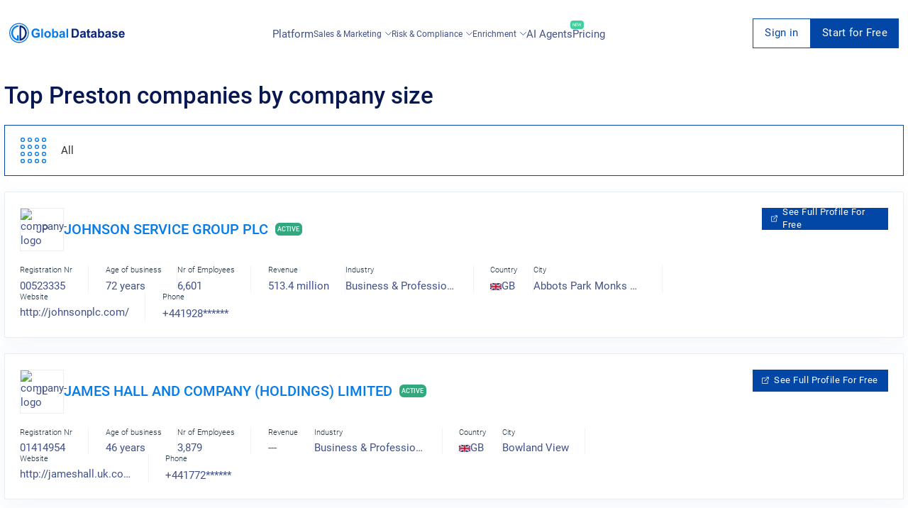

--- FILE ---
content_type: text/html; charset=utf-8
request_url: https://uk.globaldatabase.com/tops/top-preston-companies-by-company-size
body_size: 26269
content:
<!DOCTYPE html> 
<html lang="en">

  <head><script>(function(w,i,g){w[g]=w[g]||[];if(typeof w[g].push=='function')w[g].push(i)})
(window,'GTM-MGL5686','google_tags_first_party');</script><script>(function(w,d,s,l){w[l]=w[l]||[];(function(){w[l].push(arguments);})('set', 'developer_id.dYzg1YT', true);
		w[l].push({'gtm.start':new Date().getTime(),event:'gtm.js'});var f=d.getElementsByTagName(s)[0],
		j=d.createElement(s);j.async=true;j.src='/dxmq/';
		f.parentNode.insertBefore(j,f);
		})(window,document,'script','dataLayer');</script>
    <meta charset="UTF-8">
    <meta name="google-site-verification" content="dGgkLPTkzQfCrbBEvw5gr3yge6SclzA_ky3UTblMdjo">
    <meta name="yandex-verification" content="23e5eb0aba1e5f63">
    <meta name="viewport" content="width=device-width, initial-scale=1.0">
    <meta http-equiv="X-UA-Compatible" content="ie=edge">

    <title>
        
            Top Preston companies by company size
        
    </title>

    <meta name="description" content=" ">
    <meta property="og:description" content=" ">
    <meta name="keywords" content=" ">

    
        
            <meta name="robots" content="index, follow" />
        
    


    
    
      <link rel="next" href="https://uk.globaldatabase.com/tops/top-preston-companies-by-company-size?page=2" />
    

     

    <link rel="shortcut icon" href="/static/favicon.ico">

    
      <link rel="stylesheet" href="/static/css/global-styles.css">
    

    
      <link rel="stylesheet" href="/static/css/platform-styles.css">
    

    

    

    

    

    

    

    <link rel="canonical" href="https://uk.globaldatabase.com/tops/top-preston-companies-by-company-size"/>

    <style type="text/css">
      .header_block:before {
        background-image: url('/static/img-global/FQFiAXNwe6T3-kaWe58ZPTvJY-NY3oo1TSs28u-y6XeJYQM5Zjc-header.jpg');
      }
    </style>

     

    <script async src="https://www.googletagmanager.com/gtag/js?id=GTM-MGL5686" type="7ceaaa23605294cbb64101c4-text/javascript"></script>
    <script type="7ceaaa23605294cbb64101c4-text/javascript">
        window.dataLayer = window.dataLayer || [];
        function gtag(){dataLayer.push(arguments);}
        gtag('js', new Date());
        gtag('config', 'GTM-MGL5686');
    </script>
  <script data-cfasync="false" nonce="15e61dc8-08c2-408a-b148-bdfa9cb41f11">try{(function(w,d){!function(j,k,l,m){if(j.zaraz)console.error("zaraz is loaded twice");else{j[l]=j[l]||{};j[l].executed=[];j.zaraz={deferred:[],listeners:[]};j.zaraz._v="5874";j.zaraz._n="15e61dc8-08c2-408a-b148-bdfa9cb41f11";j.zaraz.q=[];j.zaraz._f=function(n){return async function(){var o=Array.prototype.slice.call(arguments);j.zaraz.q.push({m:n,a:o})}};for(const p of["track","set","debug"])j.zaraz[p]=j.zaraz._f(p);j.zaraz.init=()=>{var q=k.getElementsByTagName(m)[0],r=k.createElement(m),s=k.getElementsByTagName("title")[0];s&&(j[l].t=k.getElementsByTagName("title")[0].text);j[l].x=Math.random();j[l].w=j.screen.width;j[l].h=j.screen.height;j[l].j=j.innerHeight;j[l].e=j.innerWidth;j[l].l=j.location.href;j[l].r=k.referrer;j[l].k=j.screen.colorDepth;j[l].n=k.characterSet;j[l].o=(new Date).getTimezoneOffset();if(j.dataLayer)for(const t of Object.entries(Object.entries(dataLayer).reduce((u,v)=>({...u[1],...v[1]}),{})))zaraz.set(t[0],t[1],{scope:"page"});j[l].q=[];for(;j.zaraz.q.length;){const w=j.zaraz.q.shift();j[l].q.push(w)}r.defer=!0;for(const x of[localStorage,sessionStorage])Object.keys(x||{}).filter(z=>z.startsWith("_zaraz_")).forEach(y=>{try{j[l]["z_"+y.slice(7)]=JSON.parse(x.getItem(y))}catch{j[l]["z_"+y.slice(7)]=x.getItem(y)}});r.referrerPolicy="origin";r.src="/cdn-cgi/zaraz/s.js?z="+btoa(encodeURIComponent(JSON.stringify(j[l])));q.parentNode.insertBefore(r,q)};["complete","interactive"].includes(k.readyState)?zaraz.init():j.addEventListener("DOMContentLoaded",zaraz.init)}}(w,d,"zarazData","script");window.zaraz._p=async d$=>new Promise(ea=>{if(d$){d$.e&&d$.e.forEach(eb=>{try{const ec=d.querySelector("script[nonce]"),ed=ec?.nonce||ec?.getAttribute("nonce"),ee=d.createElement("script");ed&&(ee.nonce=ed);ee.innerHTML=eb;ee.onload=()=>{d.head.removeChild(ee)};d.head.appendChild(ee)}catch(ef){console.error(`Error executing script: ${eb}\n`,ef)}});Promise.allSettled((d$.f||[]).map(eg=>fetch(eg[0],eg[1])))}ea()});zaraz._p({"e":["(function(w,d){})(window,document)"]});})(window,document)}catch(e){throw fetch("/cdn-cgi/zaraz/t"),e;};</script></head>

  <body>
    <div id="extension-modal" class="extension-modal">
  <div class="extension-modal-overlay"></div>

  <div class="extension-modal-content">
    <div class="extension-modal-close" onclick="if (!window.__cfRLUnblockHandlers) return false; onCloseExtensionModal()" data-cf-modified-7ceaaa23605294cbb64101c4-="">
      <svg
        width="18"
        height="18"
        viewBox="0 0 18 18"
        fill="none"
        xmlns="http://www.w3.org/2000/svg"
      >
        <path
          d="M16.5425 1.4574L8.99999 8.99987M8.99999 8.99987L1.45752 16.5423M8.99999 8.99987L16.5425 16.5423M8.99999 8.99987L1.45752 1.4574"
          stroke="#019BE9"
          stroke-width="2"
        />
      </svg>
    </div>

    <div class="gdb-banner">
      <div class="split-design">
        <div class="visual-side">
          <div class="top-section">
            <div class="logo-badge">
              <svg
                width="1em"
                height="1em"
                class="gdb-icon gdb-icon-size-small gdb-logo-short gdb-icon-logo-short"
                viewBox="0 0 361 362"
              >
                <path
                  fill="#077be6"
                  fill-rule="evenodd"
                  d="M173.614 37.946v26.95S67.832 75.346 68.748 183.51c0 3.483-.55 71.865 75.899 104.498-.55 0 0-64.532 0-64.532h29.883v99.549s-78.465.55-122.648-80.299c-6.417-16.134-29.883-71.5 5.133-133.649 7.517-10.816 35.383-63.249 116.599-71.132"
                  clip-rule="evenodd"
                ></path>
                <path
                  fill="#0d247f"
                  d="M219.63 284.53c14.116-5.683 27.866-15.033 39.416-26.949 21.083-21.633 32.449-48.766 32.083-76.449-.184-15.583-3.117-30.433-8.617-44a105.9 105.9 0 0 0-22-34.099 105.9 105.9 0 0 0-40.882-26.217c-.184 52.433 0 162.065 0 207.714m-31.167 37.95c-.55 0 0-17.417 0-17.417s-.183-225.13-.183-254.096c0-10.267-.183-11.55 0-11.55 74.616 3.3 132.732 61.416 134.015 141.165 1.283 78.282-69.116 141.165-133.832 141.898"
                ></path>
                <path
                  fill="#077be6"
                  fill-rule="evenodd"
                  d="M180.398 361.162C80.849 361.162 0 280.313 0 180.581S80.849 0 180.398 0s180.397 80.849 180.397 180.581-80.849 180.581-180.397 180.581m0-343.562C90.566 17.6 17.6 90.565 17.6 180.398c0 89.832 72.965 162.798 162.798 162.798 89.832 0 162.798-72.966 162.798-162.798S270.23 17.6 180.398 17.6"
                  clip-rule="evenodd"
                ></path>
              </svg>
            </div>

            <h1 class="visual-title">
              Power up your browser with business intelligence
            </h1>

            <p class="visual-subtitle">
              Get instant access to comprehensive company insights and
              executives data directly in your browser
            </p>
          </div>

          <div class="compatibility-container">
            <div class="compatibility-text">Works seamlessly with:</div>
            <div class="platforms">
              <div class="platform website">
                <div class="platform-icon globe">🌐</div>
                <div class="platform-text">Any Website</div>
              </div>

              <div class="platform linkedin">
                <div class="platform-icon linkedin">in</div>
                <div class="platform-text">LinkedIn</div>
              </div>
            </div>
          </div>

          <div class="decoration"></div>
        </div>

        <div class="content-side">
          <div class="content-header">
            <h2 class="content-title">
              Complete your Global Database experience
            </h2>

            <p class="content-description">
              Transform your browser into a powerful business intelligence tool
              with direct access to critical company information on any website
              and LinkedIn.
            </p>
          </div>

          <div class="features">
            <div class="feature">
              <div class="feature-icon">✓</div>
              <div class="feature-content">
                <h3>Company Verification</h3>
                <p>
                  Verify registration numbers, VAT, and tax IDs to ensure
                  legitimacy
                </p>
              </div>
            </div>

            <div class="feature">
              <div class="feature-icon">📊</div>
              <div class="feature-content">
                <h3>Financial History</h3>
                <p>
                  Access 20 years of detailed financial data to assess stability
                </p>
              </div>
            </div>

            <div class="feature">
              <div class="feature-icon">🔍</div>
              <div class="feature-content">
                <h3>Ownership Structure</h3>
                <p>
                  View shareholders and group structure for a complete picture
                </p>
              </div>
            </div>

            <div class="feature">
              <div class="feature-icon">💯</div>
              <div class="feature-content">
                <h3>Credit Insights</h3>
                <p>
                  Check credit scores and limits to evaluate financial health
                </p>
              </div>
            </div>

            <div class="feature">
              <div class="feature-icon">👥</div>
              <div class="feature-content">
                <h3>Executive Contacts</h3>
                <p>Find key executives with direct email and phone details</p>
              </div>
            </div>

            <div class="feature">
              <div class="feature-icon">📧</div>
              <div class="feature-content">
                <h3>Email Automation</h3>
                <p>Streamline outreach with personalized email sequences</p>
              </div>
            </div>
          </div>

          <div class="cta">
            <button class="install-button" onclick="if (!window.__cfRLUnblockHandlers) return false; redirectToDownloadExtension()" data-cf-modified-7ceaaa23605294cbb64101c4-="">
              Install Extension Now
            </button>
          </div>
        </div>
      </div>
    </div>
  </div>
</div>


    <div id="request-demo">
<div class="request">
  <div class="col-lg-offset-2 col-lg-8 col-lg-offset-2 z-index">
    <div class="col-xs-8 request_logo">
      <a href="/" class="logo"></a>
    </div>
    <div class="col-xs-4">
      <div class="request_close">
        <span onclick="if (!window.__cfRLUnblockHandlers) return false; closeRequestDemo()" data-cf-modified-7ceaaa23605294cbb64101c4-="">Cancel</span>
        <svg width="20" height="20" viewBox="0 0 20 20" onclick="if (!window.__cfRLUnblockHandlers) return false; closeRequestDemo()" data-cf-modified-7ceaaa23605294cbb64101c4-="">
          <path d="M10 0A10 10 0 1 1 0 10 9.991 9.991 0 0 1 10 0m3.59 5L10 8.589 6.41 5 5 6.41 8.59 10 5 13.59 6.41 15 10 11.409 13.59 15 15 13.59 11.41 10 15 6.41z"></path>
        </svg>
      </div>
    </div>
  </div>

  <div class="col-lg-12" id="request-first-step">
    <form id="form-request-demo" url="/request-demo">
      <input type='hidden' name='csrfmiddlewaretoken' value='wopnb0P4Dlrr5bcev922KDwajPyeaAMdpfbZmTX9gN8h8QgiA2mxtRw82eWCmQJc' />
      <div class="basic_form request_form">
        <h2>Request a live demo presentation</h2>
        <p>One of our sales representative will call you soon</p>
        <hr>
        <label class="clearfix">
          Full Name
          <span class="danger">*</span>
          <span data-name="full_name" class="error"></span>
          <input name="full_name" type="text">
        </label>

        <label class="clearfix">
          Work Email
          <span class="danger">*</span>
          <span data-name="email" class="error"></span>
          <span id="ajax-email" class="error" style="display: none;">Enter a valid business email</span>
          <input name="email" id="book-a-email" type="email">
        </label>

        <label class="clearfix">
          Phone Number
          <span class="danger">*</span>
          <span data-name="phone" class="error"></span>
          <input name="phone" type="tel">
        </label>

        <label class="clearfix">
          Company Name
          <span class="danger">*</span>
          <span data-name="company" class="error"></span>
          <input name="company" type="text">
        </label>

        <input id="input-message-type" name="message_type" type="hidden">
        <input id="request-demo-input-action-page" name="action_page" type="hidden">
        <input id="submit-request-demo" type="submit" value="Book Now">

        <p class="request_policy">By submitting this form you are acknowledging that you have read and understood our
          <a href="https://www.globaldatabase.com/privacy-policy" rel="noopener noreferrer">Privacy Policy</a>.</p>
      </div>
    </form>
    <div class="block request_customer">
      <div class="request_customer">
        <h2>We have generated thousand of leads for our happy customers</h2>
        <ul>
          <li>
            <img loading="lazy" src="/static/dist-img/company/1.png" alt="company">
          </li>
          <li>
            <img loading="lazy" src="/static/dist-img/company/2.png" alt="company">
          </li>
          <li>
            <img loading="lazy" src="/static/dist-img/company/3.png" alt="company">
          </li>
          <li>
            <img loading="lazy" src="/static/dist-img/company/4.png" alt="company">
          </li>
          <li>
            <img loading="lazy" src="/static/dist-img/company/7.png" alt="company">
          </li>
          <li>
            <img loading="lazy" src="/static/dist-img/company/8.png" alt="company">
          </li>
          <li>
            <img loading="lazy" src="/static/dist-img/company/9.png" alt="company">
          </li>
          <li>
            <img loading="lazy" src="/static/dist-img/company/10.png" alt="company">
          </li>
        </ul>
      </div>
    </div>
  </div>
</div>
</div>

    

    <div class="container-fluid no-paddings full-width" id="filter">
      <div class="full-width">
        <!-- CONTENT -->
        

  <div class="subscribe" id="signup">
  <div class="subscribe_form">
    <svg width="20" height="20" viewBox="0 0 20 20" class="subscribe_close" onclick="if (!window.__cfRLUnblockHandlers) return false; closeSignup(true)" data-cf-modified-7ceaaa23605294cbb64101c4-="">
      <path d="M10 0A10 10 0 1 1 0 10 9.991 9.991 0 0 1 10 0m3.59 5L10 8.589 6.41 5 5 6.41 8.59 10 5 13.59 6.41 15 10 11.409 13.59 15 15 13.59 11.41 10 15 6.41z"></path>
    </svg>

    <h2 id="signup-header">Loading ...</h2>
    <p  id="signup-desc" style="display: none;"></p>

    <form id="signup-email-form" class="signup-email" url="https://dashboard-api.globaldatabase.com/api/register/email">
      <div class="basic_form">
        <div class="two-column">
          <div>
            <label class="clearfix">
              <!-- todo change this vars -->
              First name
              <span class="danger">*</span>
              <span data-name="first_name" class="error"></span>
              <input name="first_name" type="text">
            </label>
          </div>
          <div>
            <label class="clearfix">
              <!-- todo change this vars -->
              Last name
              <span class="danger">*</span>
              <span data-name="last_name" class="error"></span>
              <input name="last_name" type="text">
            </label>
          </div>
        </div>

        <label class="clearfix">
          Work Email
          <span class="danger">*</span>
          <span data-name="detail" class="error"></span>
          <span data-name="email" class="error"></span>
          <input name="email" type="text" id="email-field">
        </label>

        <label class="clearfix">
          Phone Number
          <span class="danger">*</span>
          <span data-name="phone" class="error"></span>
          <input name="phone" type="tel" id="phone">
        </label>

        <p class="request_policy">By submitting this form you are acknowledging that you have read and understood our
        <a href="https://www.globaldatabase.com/privacy-policy" rel="noopener noreferrer">Privacy Policy</a>.</p>
        
        <input name="country_code" type="text" value="gb" hidden>
        <input class="signup-type" name="type" type="text" value="companies_xls" hidden>
        <input class="signup-ids" name="ids" type="text" value="[]" hidden>
        <input name="client_country_code" id="client_country_code" value="" type="text" hidden>

        <input type="submit" value="Submit" id="signup-button">
      </div>
    </form>
  </div>
</div>

<div id="signup_block"></div>


  <div class="col-sm-12 pull-right-div content-anim mob_fix" style="max-width: 100%;">
    <div class="row">
      <!-- CHANGE-LANGUAGE -->

<!-- /CHANGE-LANGUAGE -->
      <!-- NAV-MENU -->
      

<nav id="navs" class="fix-menu fix-menu-transparent">
  <div class="block nav_bar">
    <a href="/" class='fix-menu-logo' aria-label="menu-logo">
      <div class="nav_logo" id="nav_logo">
        <svg width="658" height="112" viewBox="0 0 658 112" fill="none">
          <path
              d="M151.686 63.5628V55.0915H173.631V75.1609C171.187 77.5488 167.832 79.425 163.568 80.9032C159.645 82.2677 155.779 82.9499 152.141 82.9499C141.168 82.9499 133.606 78.6859 129.513 70.1009C127.523 66.0075 126.556 61.516 126.556 56.6834C126.556 45.5401 130.877 37.7511 139.519 33.3165C142.76 31.6109 146.796 30.8149 151.572 30.8149C163.739 30.8149 170.846 35.7612 173.006 45.6538L162.886 47.5868C161.351 42.2426 157.599 39.5704 151.572 39.5704C146.683 39.5704 142.987 41.1623 140.486 44.403C138.211 47.3026 137.074 51.3392 137.074 56.3423C137.074 61.516 138.155 65.7232 140.315 68.8502C142.817 72.4888 146.512 74.3081 151.515 74.3081C155.779 74.3081 159.759 72.8868 163.455 69.9872V63.6196H151.686V63.5628ZM182.557 82.0971V31.7246H192.223V82.0971H182.557ZM231.907 77.4351C228.325 81.0737 223.833 82.9499 218.375 82.9499C214.964 82.9499 211.78 82.2108 208.881 80.6758C205.754 79.0838 203.423 76.8666 201.888 73.967C200.296 71.0675 199.557 67.5425 199.557 63.3353C199.557 59.981 200.353 56.9109 201.945 53.9545C203.593 50.9412 205.868 48.6102 208.71 47.0751C211.553 45.5401 214.794 44.7441 218.375 44.7441C223.89 44.7441 228.438 46.5066 231.963 50.0884C235.488 53.6133 237.251 58.1616 237.251 63.6765C237.137 69.2481 235.375 73.7964 231.907 77.4351ZM225.084 56.1149C223.492 53.7839 221.218 52.6468 218.262 52.6468C215.305 52.6468 213.031 53.8407 211.439 56.1718C210.018 58.2185 209.336 60.7769 209.336 63.847C209.336 66.974 210.018 69.5324 211.439 71.5791C213.031 73.9101 215.305 75.1041 218.262 75.1041C221.218 75.1041 223.492 73.9101 225.084 71.5791C226.449 69.5324 227.131 66.974 227.131 63.847C227.188 60.7201 226.505 58.1616 225.084 56.1149ZM275.911 76.696C273.126 80.8463 269.26 82.8931 264.2 82.8931C259.594 82.8931 255.785 80.8463 252.772 76.696V82.0403H243.789V31.7246H253.454V49.861C256.411 46.4497 259.992 44.801 264.086 44.801C269.146 44.801 273.069 46.6772 275.798 50.4864C278.242 53.8976 279.436 58.2185 279.436 63.449C279.493 68.7365 278.299 73.171 275.911 76.696ZM261.527 52.1351C258.742 52.1351 256.638 53.3291 255.16 55.6601C254.023 57.5931 253.454 60.0378 253.454 63.0511C253.454 66.8034 254.023 69.6461 255.217 71.4654C256.922 74.0239 259.14 75.3315 261.925 75.3315C264.654 75.3315 266.701 74.0807 268.066 71.5223C269.089 69.5324 269.657 67.0308 269.657 64.0176C269.601 56.1149 266.929 52.1351 261.527 52.1351ZM316.391 70.1009C316.391 74.9904 317.13 78.9701 318.609 82.0971H309.057C308.773 81.4149 308.432 80.4483 308.091 79.2544C307.92 78.629 307.806 78.2879 307.75 78.1742C304.452 81.358 300.7 83.0068 296.436 83.0068C292.968 83.0068 290.125 82.0971 287.908 80.2778C285.52 78.2879 284.326 75.6158 284.326 72.2045C284.326 67.8836 286.202 64.8135 289.954 62.9374C291.774 62.0845 294.332 61.3454 297.63 60.6632C302.178 59.8104 305.305 59.0144 307.01 58.2753V57.3088C307.01 55.2621 306.385 53.8407 305.191 53.0448C304.225 52.4194 302.633 52.1351 300.415 52.1351C297.232 52.1351 295.128 53.6702 294.048 56.7403L285.349 55.1484C286.429 51.2823 288.362 48.5533 291.091 46.9046C293.479 45.4832 296.834 44.801 301.155 44.801C308.546 44.801 313.264 46.6203 315.197 50.2021C316.107 51.8509 316.562 54.7504 316.505 58.8439L316.391 70.1009ZM307.01 64.5861C306.556 64.7567 304.623 65.2115 301.155 66.0075C298.426 66.6329 296.663 67.2014 295.867 67.7699C294.616 68.6227 293.991 69.7598 293.991 71.1812C293.991 72.6594 294.503 73.7964 295.583 74.763C296.606 75.6726 297.914 76.1843 299.335 76.1843C301.098 76.1843 302.746 75.6158 304.281 74.4787C305.475 73.6259 306.215 72.6025 306.612 71.2949C306.84 70.4421 307.01 68.8502 307.01 66.576V64.5861ZM325.602 82.0971V31.7246H335.267V82.0971H325.602Z"
              fill="#077BE7"/>
          <path
              d="M390.074 77.0361C388.312 78.7418 385.924 80.1063 382.911 81.0728C380.693 81.8119 377.68 82.153 373.871 82.153H354.768V31.7236H373.359C377.566 31.7236 380.75 32.0648 382.968 32.6901C388.937 34.3958 393.088 38.6598 395.362 45.4823C396.442 48.7229 397.01 52.7027 397.01 57.4216C397.01 65.9496 394.679 72.4878 390.074 77.0361ZM382.57 43.0944C381.376 41.9005 379.784 41.1045 377.851 40.7065C376.373 40.4223 373.587 40.2517 369.493 40.2517H364.945V73.6249H372.506C375.349 73.6249 377.396 73.4544 378.704 73.1132C382.058 72.2604 384.332 69.9294 385.469 66.1771C386.151 63.9029 386.492 60.8328 386.492 56.9099C386.492 50.1443 385.185 45.5391 382.57 43.0944ZM434.705 70.1C434.705 74.9894 435.444 78.9692 436.922 82.0961H427.37C427.086 81.4139 426.745 80.4474 426.404 79.2534C426.233 78.628 426.12 78.2869 426.063 78.1732C422.765 81.357 419.013 83.0058 414.749 83.0058C411.281 83.0058 408.438 82.0961 406.221 80.2768C403.833 78.2869 402.639 75.6148 402.639 72.2036C402.639 67.8827 404.515 64.8126 408.268 62.9364C410.087 62.0836 412.645 61.3445 415.943 60.6622C420.491 59.8094 423.618 59.0135 425.324 58.2744V57.3079C425.324 55.2611 424.698 53.8398 423.504 53.0438C422.538 52.4184 420.946 52.1342 418.729 52.1342C415.545 52.1342 413.441 53.6692 412.361 56.7393L403.662 55.1474C404.743 51.2814 406.676 48.5524 409.405 46.9036C411.792 45.4823 415.147 44.8 419.468 44.8C426.859 44.8 431.578 46.6193 433.511 50.2011C434.42 51.8499 434.875 54.7494 434.818 58.8429L434.705 70.1ZM425.324 64.5852C424.869 64.7557 422.936 65.2105 419.468 66.0065C416.739 66.6319 414.976 67.2004 414.18 67.769C412.93 68.6218 412.304 69.7589 412.304 71.1802C412.304 72.6584 412.816 73.7955 413.896 74.762C414.919 75.6716 416.227 76.1833 417.648 76.1833C419.411 76.1833 421.06 75.6148 422.595 74.4777C423.789 73.6249 424.528 72.6016 424.926 71.2939C425.153 70.4411 425.324 68.8492 425.324 66.575V64.5852ZM454.092 67.9964V70.7254C454.092 71.1233 454.092 71.6919 454.149 72.4878C454.205 73.2838 454.49 73.9092 455.115 74.364C455.57 74.7051 456.138 74.8757 456.764 74.8757C457.674 74.8757 458.981 74.5914 460.687 73.966L461.483 81.4707C459.265 82.4373 456.707 82.9489 453.864 82.9489C450.169 82.9489 447.61 81.8687 446.132 79.7651C445.507 78.8555 445.052 77.6047 444.768 76.0128C444.54 74.8188 444.483 72.5447 444.483 69.1903V53.2712H440.049V45.596H444.483V38.3187L454.205 32.6901V45.5391H460.8V53.2712H454.205V67.9964H454.092ZM496.505 70.1C496.505 74.9894 497.244 78.9692 498.722 82.0961H489.171C488.886 81.4139 488.545 80.4474 488.204 79.2534C488.033 78.628 487.92 78.2869 487.863 78.1732C484.565 81.357 480.813 83.0058 476.549 83.0058C473.081 83.0058 470.238 82.0961 468.021 80.2768C465.633 78.2869 464.439 75.6148 464.439 72.2036C464.439 67.8827 466.315 64.8126 470.068 62.9364C471.887 62.0836 474.445 61.3445 477.743 60.6622C482.291 59.8094 485.418 59.0135 487.124 58.2744V57.3079C487.124 55.2611 486.498 53.8398 485.304 53.0438C484.338 52.4184 482.746 52.1342 480.529 52.1342C477.345 52.1342 475.241 53.6692 474.161 56.7393L465.462 55.1474C466.543 51.2814 468.476 48.5524 471.205 46.9036C473.593 45.4823 476.947 44.8 481.268 44.8C488.659 44.8 493.378 46.6193 495.311 50.2011C496.22 51.8499 496.675 54.7494 496.618 58.8429L496.505 70.1ZM487.124 64.5852C486.669 64.7557 484.736 65.2105 481.268 66.0065C478.539 66.6319 476.776 67.2004 475.98 67.769C474.73 68.6218 474.104 69.7589 474.104 71.1802C474.104 72.6584 474.616 73.7955 475.696 74.762C476.72 75.6716 478.027 76.1833 479.449 76.1833C481.211 76.1833 482.86 75.6148 484.395 74.4777C485.589 73.6249 486.328 72.6016 486.726 71.2939C486.953 70.4411 487.124 68.8492 487.124 66.575V64.5852ZM537.383 76.695C534.597 80.8453 530.731 82.8921 525.671 82.8921C521.066 82.8921 517.256 80.8453 514.243 76.695V82.0393H505.26V31.7236H514.925V49.86C517.882 46.4488 521.464 44.8 525.557 44.8C530.617 44.8 534.54 46.6762 537.269 50.4854C539.714 53.8966 540.908 58.2175 540.908 63.4481C540.964 68.7355 539.77 73.1701 537.383 76.695ZM522.999 52.1342C520.213 52.1342 518.109 53.3281 516.631 55.6591C515.494 57.5921 514.925 60.0368 514.925 63.0501C514.925 66.8025 515.494 69.6451 516.688 71.4645C518.393 74.0229 520.611 75.3305 523.397 75.3305C526.126 75.3305 528.172 74.0797 529.537 71.5213C530.56 69.5314 531.129 67.0299 531.129 64.0166C531.072 56.1139 528.4 52.1342 522.999 52.1342ZM577.863 70.1C577.863 74.9894 578.602 78.9692 580.08 82.0961H570.528C570.244 81.4139 569.903 80.4474 569.562 79.2534C569.391 78.628 569.278 78.2869 569.221 78.1732C565.923 81.357 562.171 83.0058 557.907 83.0058C554.439 83.0058 551.596 82.0961 549.379 80.2768C546.991 78.2869 545.797 75.6148 545.797 72.2036C545.797 67.8827 547.673 64.8126 551.425 62.9364C553.245 62.0836 555.803 61.3445 559.101 60.6622C563.649 59.8094 566.776 59.0135 568.482 58.2744V57.3079C568.482 55.2611 567.856 53.8398 566.662 53.0438C565.696 52.4184 564.104 52.1342 561.887 52.1342C558.703 52.1342 556.599 53.6692 555.519 56.7393L546.82 55.1474C547.901 51.2814 549.834 48.5524 552.563 46.9036C554.95 45.4823 558.305 44.8 562.626 44.8C570.017 44.8 574.736 46.6193 576.669 50.2011C577.578 51.8499 578.033 54.7494 577.976 58.8429L577.863 70.1ZM568.482 64.5852C568.027 64.7557 566.094 65.2105 562.626 66.0065C559.897 66.6319 558.134 67.2004 557.338 67.769C556.087 68.6218 555.462 69.7589 555.462 71.1802C555.462 72.6584 555.974 73.7955 557.054 74.762C558.077 75.6716 559.385 76.1833 560.863 76.1833C562.626 76.1833 564.274 75.6148 565.81 74.4777C567.003 73.6249 567.743 72.6016 568.14 71.2939C568.368 70.4411 568.538 68.8492 568.538 66.575V64.5852H568.482ZM600.547 51.6793C596.169 51.6793 593.952 52.7027 593.952 54.7494C593.952 55.4317 594.293 56.0002 594.919 56.5119C595.885 57.251 599.012 58.1607 604.186 59.3546C609.246 60.4917 612.771 61.8562 614.761 63.5618C616.751 65.2674 617.717 67.5984 617.717 70.7254C617.717 74.8757 615.898 78.0595 612.259 80.22C609.246 82.0393 605.55 82.9489 601.116 82.9489C591.394 82.9489 585.538 79.1966 583.605 71.6919L593.327 70.2137C594.18 74.0229 596.738 75.9559 601.116 75.9559C605.721 75.9559 608.052 74.6483 608.052 71.9762C608.052 70.498 606.744 69.4746 604.129 68.906C596.283 67.2004 591.337 65.6085 589.29 64.1872C586.391 62.2541 584.912 59.4683 584.912 56.0002C584.912 52.0773 586.561 49.1209 589.916 47.1879C592.588 45.596 596.056 44.8 600.32 44.8C604.584 44.8 607.938 45.4254 610.383 46.6193C613.396 48.0975 615.443 50.7128 616.466 54.4652L607.313 56.1708C606.631 53.1575 604.356 51.6793 600.547 51.6793ZM657.117 66.6319H632.954C633.011 69.1903 633.693 71.2939 635.001 72.9427C636.422 74.762 638.412 75.6717 640.857 75.6717C643.927 75.6717 645.973 73.9092 646.997 70.4411L656.605 72.033C654.047 79.2534 648.759 82.8921 640.743 82.8921C634.375 82.8921 629.656 80.8453 626.643 76.695C624.198 73.3975 623.004 69.1903 623.004 64.0735C623.004 58.5586 624.426 54.0672 627.212 50.5423C630.225 46.6762 634.432 44.8 639.776 44.8C645.973 44.8 650.522 46.9605 653.478 51.2814C656.037 55.0337 657.23 60.1506 657.117 66.6319ZM645.689 54.8063C644.438 53.0438 642.619 52.191 640.288 52.191C637.957 52.191 636.138 53.0438 634.83 54.8063C633.636 56.3982 633.011 58.3881 633.011 60.7759H647.452C647.452 58.3312 646.883 56.3413 645.689 54.8063Z"
              fill="#0C257F"/>
          <path fill-rule="evenodd" clip-rule="evenodd"
                d="M53.8404 11.7684V20.1259C53.8404 20.1259 21.0357 23.3666 21.32 56.9104C21.32 57.9906 21.1494 79.1971 44.8575 89.3171C44.6869 89.3171 44.8575 69.3045 44.8575 69.3045H54.1246V100.176C54.1246 100.176 29.7912 100.347 16.0894 75.2742C14.0995 70.271 6.82226 53.1012 17.6813 33.8277C20.0123 30.4733 28.6541 14.2131 53.8404 11.7684Z"
                fill="#077BE7"/>
          <path
              d="M68.1106 88.2368C72.4883 86.4744 76.7523 83.5748 80.3341 79.8793C86.8723 73.1706 90.3973 64.7562 90.2836 56.1713C90.2267 51.3387 89.317 46.7335 87.6114 42.5264C86.0195 38.5466 83.6885 34.9648 80.789 31.9515C77.264 28.3129 72.9431 25.5271 68.1106 23.8214C68.0537 40.0816 68.1106 74.0802 68.1106 88.2368ZM58.4454 100.006C58.2748 100.006 58.4454 94.6045 58.4454 94.6045C58.4454 94.6045 58.3885 24.788 58.3885 15.8051C58.3885 12.6212 58.3317 12.2233 58.3885 12.2233C81.5281 13.2466 99.5507 31.2693 99.9487 56.0007C100.347 80.2773 78.5148 99.7782 58.4454 100.006Z"
              fill="#0C257F"/>
          <path fill-rule="evenodd" clip-rule="evenodd"
                d="M55.9442 112.002C25.0725 112.002 0 86.9295 0 56.001C0 25.0725 25.0725 0 55.9442 0C86.8158 0 111.888 25.0725 111.888 56.001C111.888 86.9295 86.8158 112.002 55.9442 112.002ZM55.9442 5.45797C28.0858 5.45797 5.45797 28.0858 5.45797 55.9442C5.45797 83.8026 28.0858 106.43 55.9442 106.43C83.8026 106.43 106.43 83.8026 106.43 55.9442C106.43 28.0858 83.8026 5.45797 55.9442 5.45797Z"
                fill="#077BE7"/>
        </svg>
      </div>
    </a>

    <input type="checkbox" id="burger-toggle" hidden>

    <label for="burger-toggle" class="btn-burger">
      <svg width="29" height="21" viewBox="0 0 29 21">
        <path
            d="M1.5 0h26a1.5 1.5 0 1 1 0 3h-26a1.5 1.5 0 1 1 0-3zm0 9h26a1.5 1.5 0 0 1 0 3h-26a1.5 1.5 0 0 1 0-3zm0 9h26a1.5 1.5 0 1 1 0 3h-26a1.5 1.5 0 1 1 0-3z">
        </path>
      </svg>
    </label>

    

<div class="nav_mob_block">
  <div class="with_scroll style-5" id="nav_mob_scroll">
    <label for="burger-toggle" class="btn-burger-close">
      <svg xmlns="http://www.w3.org/2000/svg" width="30" height="30" viewBox="0 0 50 50"><path d="M9.156 6.313 6.312 9.155 22.157 25 6.22 40.969 9.03 43.78 25 27.844 40.938 43.78l2.843-2.843L27.844 25 43.687 9.156l-2.843-2.844L25 22.157Z"/></svg>
    </label>

    <div class="nav_mob_menu">
      <div class="nav-actions">
        <a href="https://platform.globaldatabase.com" class="btn-link button-transparent size-md">
          Sign in
        </a>

        
          <a
              href="https://platform.globaldatabase.com/public/signup/free_tier_uk?origin=https%3A//uk.globaldatabase.com/tops/top-preston-companies-by-company-size"
              class="btn-link button-primary size-md"
          >
            Start for Free
          </a>
        
      </div>

      <a href="/company">Platform</a>

      <div class="nav_mob_dropdown">
        <span class="link" onclick="if (!window.__cfRLUnblockHandlers) return false; droplist(this)" data-cf-modified-7ceaaa23605294cbb64101c4-="">
          Sales & Marketing
          
          <span class="pull-right">
            <svg viewBox="0 0 14 8" width="1em" height="1em">
              <path d="M1 1L7 7L13 1" stroke="#425289" stroke-width="1.5" stroke-linecap="round"
                    stroke-linejoin="round"></path>
            </svg>
          </span>
        </span>

        <aside class="mobile-submenu">
          <ul>
            <li>
              <a href="/product/sales_marketing">Sales & Marketing Platform</a>
            </li>
            <li>
              <a href="/product/lead_generation">Lead Generation</a>
            </li>
            <li>
              <a href="/product/account_marketing">Account Based Marketing</a>
            </li>
          </ul>
        </aside>
      </div>

      <div class="nav_mob_dropdown">
        <span class="link" onclick="if (!window.__cfRLUnblockHandlers) return false; droplist(this)" data-cf-modified-7ceaaa23605294cbb64101c4-="">
          Risk & Compliance
          
          <span class="pull-right">
            <svg viewBox="0 0 14 8" width="1em" height="1em">
              <path d="M1 1L7 7L13 1" stroke="#425289" stroke-width="1.5"
                    stroke-linecap="round"
                    stroke-linejoin="round"></path>
            </svg>
          </span>
        </span>

        <aside class="mobile-submenu">
          <ul>
            <li>
              <a href="/product/credit_report">Business Credit Reporting</a>
            </li>
            <li>
              <a href="/product/financial_reporting">Financial Reporting</a>
            </li>
            <li>
              <a href="/product/corporate_bulk_data">Corporate Bulk Data</a>
            </li>
          </ul>
        </aside>
      </div>

      <div class="nav_mob_dropdown">
        <span class="link" onclick="if (!window.__cfRLUnblockHandlers) return false; droplist(this)" data-cf-modified-7ceaaa23605294cbb64101c4-="">
          Enrichment
          
          <span class="pull-right">
            <svg viewBox="0 0 14 8" width="1em" height="1em">
              <path d="M1 1L7 7L13 1" stroke="#425289" stroke-width="1.5"
                    stroke-linecap="round"
                    stroke-linejoin="round"></path>
            </svg>
          </span>
        </span>

        <aside class="mobile-submenu">
          <ul>
            <li>
              <a href="/product/data_enrichment">Product Data Enrichment</a>
            </li>
            <li>
              <a href="/product/bespoke_research">Custom Data Research</a>
            </li>
            <li>
              <a href="/product/market_analysis">Big Data</a>
            </li>
          </ul>
        </aside>
      </div>

      
        <a href="https://www.globaldatabase.com/ai-agents" target="_blank">
          <p>
            AI Agents

            <span class="label">New</span>
          </p>
        </a>
      

      

      <a href="/products">Pricing</a>
    </div>
  </div>
</div>

<label for="burger-toggle" class="nav_mob_bg"></label>


    <ul class="nav-menu" id="nav_items">
      <li class="has-anchor">
        <a href="/company">
          Platform
        </a>
      </li>

      <li class="has-submenu">
        <div>
          Sales & Marketing
          <svg viewBox="0 0 14 8" width="1em" height="1em">
            <path d="M1 1L7 7L13 1" stroke="#425289" stroke-width="1.5" stroke-linecap="round"
                  stroke-linejoin="round"></path>
          </svg>
        </div>

        <div class="browse-popup">
          <div class="browse-row zh-products">
            <a href="/product/sales_marketing">
              <span class="title">Sales and marketing platform</span>

              <span class="sub-title">Identify the ideal business partners</span>
              <svg width="18px" height="18px">
                <path fill-rule="evenodd" fill="rgb(122, 131, 139)"
                      d="M17.025,7.573 C16.814,7.399 16.495,7.137 16.459,7.001 C16.418,6.848 16.561,6.464 16.666,6.183 C16.869,5.639 17.098,5.023 16.795,4.499 C16.488,3.967 15.833,3.859 15.256,3.762 C14.981,3.716 14.565,3.647 14.459,3.541 C14.352,3.435 14.283,3.019 14.237,2.744 C14.141,2.166 14.032,1.512 13.501,1.205 C12.977,0.901 12.360,1.131 11.817,1.334 C11.536,1.439 11.151,1.582 10.999,1.541 C10.863,1.505 10.600,1.186 10.427,0.975 C10.051,0.518 9.625,-0.000 9.000,-0.000 C8.375,-0.000 7.949,0.518 7.573,0.975 C7.399,1.186 7.137,1.505 7.001,1.541 C6.848,1.582 6.464,1.439 6.183,1.334 C5.639,1.131 5.023,0.901 4.499,1.205 C3.968,1.512 3.859,2.166 3.763,2.744 C3.717,3.019 3.647,3.435 3.541,3.541 C3.435,3.647 3.019,3.716 2.744,3.762 C2.167,3.859 1.512,3.967 1.205,4.499 C0.902,5.023 1.131,5.639 1.334,6.183 C1.439,6.464 1.582,6.848 1.541,7.001 C1.505,7.137 1.186,7.399 0.975,7.573 C0.518,7.949 -0.000,8.375 -0.000,9.000 C-0.000,9.625 0.518,10.051 0.975,10.427 C1.186,10.600 1.505,10.862 1.541,10.999 C1.582,11.151 1.439,11.536 1.334,11.816 C1.131,12.360 0.902,12.977 1.205,13.501 C1.512,14.032 2.167,14.141 2.744,14.237 C3.019,14.283 3.435,14.352 3.541,14.459 C3.647,14.565 3.717,14.981 3.763,15.256 C3.859,15.833 3.968,16.488 4.499,16.795 C5.023,17.098 5.639,16.868 6.183,16.666 C6.464,16.561 6.848,16.418 7.001,16.459 C7.137,16.495 7.399,16.814 7.573,17.025 C7.949,17.482 8.375,18.000 9.000,18.000 C9.625,18.000 10.051,17.482 10.427,17.025 C10.600,16.814 10.863,16.495 10.999,16.459 C11.152,16.418 11.536,16.561 11.816,16.666 C12.360,16.868 12.977,17.098 13.501,16.795 C14.032,16.488 14.141,15.833 14.237,15.256 C14.283,14.981 14.352,14.565 14.459,14.459 C14.565,14.352 14.981,14.283 15.256,14.237 C15.833,14.141 16.488,14.032 16.795,13.501 C17.098,12.977 16.869,12.360 16.666,11.817 C16.561,11.536 16.418,11.151 16.459,10.999 C16.495,10.862 16.814,10.600 17.025,10.427 C17.482,10.051 18.000,9.625 18.000,9.000 C18.000,8.375 17.482,7.949 17.025,7.573 ZM6.858,5.365 C7.681,5.365 8.351,6.035 8.351,6.858 C8.351,7.681 7.681,8.351 6.858,8.351 C6.035,8.351 5.365,7.681 5.365,6.858 C5.365,6.035 6.035,5.365 6.858,5.365 ZM6.613,12.120 C6.512,12.222 6.379,12.273 6.246,12.273 C6.113,12.273 5.981,12.222 5.879,12.120 C5.676,11.918 5.676,11.589 5.879,11.386 L11.386,5.879 C11.589,5.676 11.918,5.676 12.121,5.879 C12.324,6.082 12.324,6.411 12.121,6.613 L6.613,12.120 ZM11.142,12.634 C10.319,12.634 9.649,11.965 9.649,11.142 C9.649,10.319 10.319,9.649 11.142,9.649 C11.965,9.649 12.634,10.319 12.634,11.142 C12.634,11.965 11.965,12.634 11.142,12.634 Z">
                </path>
              </svg>
            </a>

            <a href="/product/lead_generation">
              <span class="title">Lead Generation</span>
              <span class="sub-title">Generate more qualified leads and get more conversions</span>

              <svg width="17px" height="21px">
                <path fill-rule="evenodd" fill="rgb(255, 255, 255)"
                      d="M16.893,16.766 C16.893,16.766 16.807,17.988 16.720,18.526 C16.720,18.526 13.799,20.531 8.907,20.531 C4.014,20.526 1.093,18.526 1.093,18.526 C1.006,17.988 0.920,16.766 0.920,16.766 C0.861,15.868 0.932,14.046 2.428,13.644 C4.434,13.106 6.064,11.897 6.064,11.897 L7.340,16.141 L7.579,16.940 L7.583,16.928 L7.791,17.607 L8.463,15.599 C6.814,13.172 8.797,13.197 8.907,13.201 C9.017,13.197 10.999,13.172 9.350,15.599 L10.022,17.607 L10.230,16.928 L10.234,16.940 L10.473,16.141 L11.746,11.897 C11.746,11.897 13.375,13.106 15.382,13.644 C16.878,14.046 16.948,15.868 16.893,16.766 ZM12.280,9.010 C12.103,10.190 11.208,11.694 9.806,12.228 C9.221,12.451 8.581,12.447 7.996,12.232 C6.570,11.702 5.702,10.194 5.530,9.010 C5.341,8.994 5.094,8.716 4.823,7.723 C4.458,6.360 4.846,6.157 5.176,6.190 C5.113,6.004 5.066,5.817 5.035,5.631 C4.917,4.993 4.886,4.401 5.027,3.834 C5.196,3.076 5.585,2.467 6.021,1.995 C6.295,1.685 6.610,1.411 6.939,1.192 C7.210,0.993 7.509,0.824 7.835,0.707 C8.090,0.621 8.361,0.558 8.647,0.546 C9.531,0.467 10.202,0.699 10.685,1.002 C11.404,1.420 11.679,1.975 11.679,1.975 C11.679,1.975 13.328,2.095 12.770,5.627 C12.739,5.809 12.692,6.000 12.629,6.186 C12.959,6.153 13.348,6.356 12.982,7.718 C12.715,8.716 12.468,8.994 12.280,9.010 Z">
                </path>
              </svg>
            </a>

            <a href="/product/account_marketing">
              <span class="title">Account Based Marketing</span>
              <span class="sub-title">Enjoy the effectiveness of account-based marketing</span>

              <svg width="14px" height="20px">
                <path fill-rule="evenodd" fill="rgb(130, 140, 149)"
                      d="M12.250,16.445 L1.750,16.445 C0.785,16.445 -0.000,15.656 -0.000,14.687 L-0.000,4.361 C0.344,4.563 0.740,4.687 1.167,4.687 C1.588,4.687 1.989,4.570 2.333,4.375 L2.333,14.101 L11.667,14.101 L11.667,4.367 C12.014,4.572 12.414,4.687 12.833,4.687 C13.260,4.687 13.655,4.563 14.000,4.361 L14.000,14.687 C14.000,15.656 13.215,16.445 12.250,16.445 ZM7.583,4.687 C8.446,4.687 9.235,4.212 9.605,3.515 L10.500,3.515 L10.500,12.930 L3.500,12.930 L3.500,3.515 L5.573,3.515 C5.991,4.237 6.749,4.687 7.583,4.687 ZM5.573,11.759 L9.074,9.415 L8.426,8.440 L4.926,10.783 L5.573,11.759 ZM5.573,9.138 L9.074,6.794 L8.426,5.819 L4.926,8.163 L5.573,9.138 ZM12.833,3.515 C12.401,3.515 12.007,3.277 11.803,2.895 C11.622,2.555 11.242,2.344 10.811,2.344 L9.605,2.344 C9.174,2.344 8.794,2.555 8.613,2.894 C8.409,3.277 8.015,3.515 7.583,3.515 C7.151,3.515 6.757,3.277 6.553,2.895 C6.372,2.555 5.992,2.344 5.561,2.344 L3.182,2.344 C2.759,2.344 2.374,2.557 2.200,2.887 C1.997,3.275 1.601,3.515 1.167,3.515 C0.523,3.515 -0.000,2.990 -0.000,2.344 L-0.000,1.172 C-0.000,0.526 0.523,-0.000 1.167,-0.000 L12.833,-0.000 C13.476,-0.000 14.000,0.526 14.000,1.172 L14.000,2.344 C14.000,2.990 13.476,3.515 12.833,3.515 ZM5.250,17.617 L8.750,17.617 L8.750,18.828 L12.833,18.828 L12.833,20.000 L1.167,20.000 L1.167,18.828 L5.250,18.828 L5.250,17.617 Z">
                </path>
              </svg>
            </a>
          </div>
        </div>
      </li>

      <li class="has-submenu">
        <div>
          Risk & Compliance
          <svg viewBox="0 0 14 8" width="1em" height="1em">
            <path d="M1 1L7 7L13 1" stroke="#425289" stroke-width="1.5" stroke-linecap="round"
                  stroke-linejoin="round"></path>
          </svg>
        </div>

        <div class="browse-popup">
          <div class="browse-row zh-products">
            <a href="/product/credit_report">
              <span class="title">Business Credit Reporting</span>
              <span class="sub-title">Credit Check and monitor any company</span>

              <svg width="20px" height="20px">
                <path fill-rule="evenodd" fill="rgb(255, 255, 255)"
                      d="M19.756,15.306 L15.985,15.306 C15.851,15.306 15.741,15.197 15.741,15.062 L15.741,4.740 C15.741,4.336 16.069,4.008 16.473,4.008 L19.268,4.008 C19.672,4.008 20.000,4.336 20.000,4.740 L20.000,15.062 C20.000,15.197 19.891,15.306 19.756,15.306 ZM14.166,15.306 L10.395,15.306 C10.261,15.306 10.152,15.197 10.152,15.062 L10.152,7.095 C10.152,6.691 10.479,6.363 10.883,6.363 L13.678,6.363 C14.082,6.363 14.410,6.691 14.410,7.095 L14.410,15.062 C14.410,15.197 14.300,15.306 14.166,15.306 ZM8.576,15.306 L4.805,15.306 C4.671,15.306 4.561,15.197 4.561,15.062 L4.561,9.450 C4.561,9.046 4.889,8.718 5.293,8.718 L8.088,8.718 C8.492,8.718 8.820,9.046 8.820,9.450 L8.820,15.062 C8.820,15.197 8.711,15.306 8.576,15.306 ZM20.000,17.501 C20.000,17.905 19.672,18.233 19.268,18.233 L3.230,18.233 L3.230,19.267 C3.230,19.671 2.902,19.999 2.498,19.999 C2.094,19.999 1.766,19.671 1.766,19.267 L1.766,18.233 L0.732,18.233 C0.327,18.233 -0.000,17.905 -0.000,17.501 C-0.000,17.097 0.327,16.769 0.732,16.769 L1.766,16.769 L1.766,0.731 C1.766,0.327 2.094,-0.001 2.498,-0.001 C2.902,-0.001 3.230,0.327 3.230,0.731 L3.230,16.769 L19.268,16.769 C19.672,16.769 20.000,17.097 20.000,17.501 Z">
                </path>
              </svg>
            </a>

            <a href="/product/financial_reporting">
              <span class="title">Financial Reporting</span>
              <span class="sub-title">Make data-driven business decisions</span>

              <svg width="20px" height="17px">
                <path fill-rule="evenodd" fill="rgb(255, 255, 255)"
                      d="M18.018,16.688 L18.018,5.687 L19.999,5.687 L19.999,16.688 L18.018,16.688 ZM18.592,3.571 C18.405,3.571 18.227,3.531 18.063,3.463 L16.612,5.519 C16.735,5.732 16.810,5.977 16.810,6.242 C16.810,7.036 16.179,7.683 15.402,7.683 C14.626,7.683 13.995,7.036 13.995,6.242 C13.995,6.019 14.049,5.811 14.138,5.622 L12.507,3.620 C12.298,3.747 12.057,3.825 11.796,3.825 C11.534,3.825 11.292,3.747 11.082,3.619 L9.415,5.660 C9.527,5.867 9.597,6.101 9.597,6.354 C9.597,7.149 8.966,7.794 8.190,7.794 C7.414,7.794 6.782,7.149 6.782,6.354 C6.782,6.101 6.852,5.867 6.964,5.660 L5.296,3.620 C5.086,3.747 4.844,3.825 4.583,3.825 C4.356,3.825 4.143,3.764 3.953,3.665 L2.581,5.589 C2.719,5.811 2.801,6.073 2.801,6.354 C2.801,7.149 2.170,7.794 1.394,7.794 C0.618,7.794 -0.014,7.149 -0.014,6.354 C-0.014,5.560 0.618,4.914 1.394,4.914 C1.590,4.914 1.777,4.956 1.947,5.030 L3.349,3.063 C3.242,2.860 3.176,2.631 3.176,2.384 C3.176,1.591 3.807,0.945 4.583,0.945 C5.359,0.945 5.991,1.591 5.991,2.384 C5.991,2.598 5.942,2.799 5.861,2.981 L7.567,5.069 C7.756,4.973 7.965,4.914 8.190,4.914 C8.414,4.914 8.623,4.973 8.812,5.069 L10.518,2.979 C10.437,2.797 10.389,2.597 10.389,2.384 C10.389,1.591 11.020,0.945 11.796,0.945 C12.572,0.945 13.203,1.591 13.203,2.384 C13.203,2.598 13.155,2.799 13.073,2.981 L14.713,4.995 C14.918,4.876 15.151,4.802 15.402,4.802 C15.614,4.802 15.812,4.854 15.992,4.939 L17.418,2.921 C17.271,2.694 17.185,2.422 17.185,2.130 C17.185,1.336 17.816,0.691 18.592,0.691 C19.368,0.691 19.999,1.336 19.999,2.130 C19.999,2.925 19.368,3.571 18.592,3.571 ZM1.394,5.767 C1.078,5.767 0.820,6.031 0.820,6.354 C0.820,6.678 1.078,6.941 1.394,6.941 C1.710,6.941 1.967,6.678 1.967,6.354 C1.967,6.031 1.710,5.767 1.394,5.767 ZM4.583,1.798 C4.267,1.798 4.010,2.061 4.010,2.384 C4.010,2.708 4.267,2.972 4.583,2.972 C4.900,2.972 5.157,2.708 5.157,2.384 C5.157,2.061 4.900,1.798 4.583,1.798 ZM8.190,5.767 C7.874,5.767 7.616,6.031 7.616,6.354 C7.616,6.678 7.874,6.941 8.190,6.941 C8.506,6.941 8.763,6.678 8.763,6.354 C8.763,6.031 8.506,5.767 8.190,5.767 ZM11.796,1.798 C11.480,1.798 11.222,2.061 11.222,2.384 C11.222,2.708 11.480,2.972 11.796,2.972 C12.112,2.972 12.369,2.708 12.369,2.384 C12.369,2.061 12.112,1.798 11.796,1.798 ZM15.402,5.656 C15.086,5.656 14.829,5.919 14.829,6.242 C14.829,6.566 15.086,6.829 15.402,6.829 C15.719,6.829 15.976,6.566 15.976,6.242 C15.976,5.919 15.719,5.656 15.402,5.656 ZM18.592,1.544 C18.276,1.544 18.018,1.807 18.018,2.130 C18.018,2.454 18.276,2.718 18.592,2.718 C18.908,2.718 19.165,2.454 19.165,2.130 C19.165,1.807 18.908,1.544 18.592,1.544 ZM1.967,16.688 L-0.013,16.688 L-0.013,12.057 L1.967,12.057 L1.967,16.688 ZM5.574,16.688 L3.593,16.688 L3.593,8.144 L5.574,8.144 L5.574,16.688 ZM9.180,16.688 L7.199,16.688 L7.199,10.492 L9.180,10.492 L9.180,16.688 ZM12.787,16.688 L10.806,16.688 L10.806,6.804 L12.787,6.804 L12.787,16.688 ZM16.393,16.688 L14.412,16.688 L14.412,9.273 L16.393,9.273 L16.393,16.688 Z">
                </path>
              </svg>
            </a>

            <a href="/product/corporate_bulk_data">
              <span class="title">Corporate Bulk Data</span>
              <span class="sub-title">Know the market to stay competitive</span>

              <svg width="13px" height="18px">
                <path fill-rule="evenodd" fill="rgb(122, 131, 139)"
                      d="M11.917,18.000 L1.083,18.000 C0.476,18.000 -0.000,17.506 -0.000,16.875 L-0.000,3.375 C-0.000,2.755 0.486,2.250 1.083,2.250 L2.167,2.250 L2.167,3.937 C2.167,4.868 2.896,5.625 3.792,5.625 L9.208,5.625 C10.104,5.625 10.833,4.868 10.833,3.937 L10.833,2.250 L11.917,2.250 C12.524,2.250 13.000,2.744 13.000,3.375 L13.000,16.875 C13.000,17.506 12.524,18.000 11.917,18.000 ZM6.341,6.915 C6.129,6.696 5.786,6.696 5.575,6.915 L3.792,8.767 L3.091,8.040 C2.879,7.821 2.536,7.821 2.325,8.040 C2.113,8.260 2.113,8.616 2.325,8.835 L3.408,9.961 C3.514,10.070 3.653,10.125 3.792,10.125 C3.930,10.125 4.069,10.070 4.175,9.961 L6.342,7.710 C6.553,7.490 6.552,7.135 6.341,6.915 ZM6.341,11.415 C6.129,11.196 5.786,11.196 5.575,11.415 L3.792,13.267 L3.091,12.540 C2.879,12.321 2.536,12.321 2.325,12.540 C2.113,12.760 2.113,13.116 2.325,13.336 L3.408,14.461 C3.514,14.570 3.653,14.625 3.792,14.625 C3.930,14.625 4.069,14.570 4.175,14.461 L6.342,12.211 C6.553,11.990 6.552,11.635 6.341,11.415 ZM10.292,7.875 L8.125,7.875 C7.826,7.875 7.583,8.127 7.583,8.437 C7.583,8.748 7.826,9.000 8.125,9.000 L10.292,9.000 C10.591,9.000 10.833,8.748 10.833,8.437 C10.833,8.127 10.591,7.875 10.292,7.875 ZM10.292,12.375 L8.125,12.375 C7.826,12.375 7.583,12.627 7.583,12.937 C7.583,13.248 7.826,13.500 8.125,13.500 L10.292,13.500 C10.591,13.500 10.833,13.248 10.833,12.937 C10.833,12.627 10.591,12.375 10.292,12.375 ZM9.208,4.500 L3.792,4.500 C3.493,4.500 3.250,4.248 3.250,3.937 L3.250,1.687 C3.250,1.377 3.493,1.125 3.792,1.125 L4.967,1.125 C5.191,0.470 5.794,-0.000 6.500,-0.000 C7.206,-0.000 7.809,0.470 8.032,1.125 L9.208,1.125 C9.507,1.125 9.750,1.377 9.750,1.687 L9.750,3.937 C9.750,4.248 9.507,4.500 9.208,4.500 Z">
                </path>
              </svg>
            </a>
          </div>
        </div>
      </li>

      <li class="has-submenu">
        <div>
          Enrichment
          <svg viewBox="0 0 14 8" width="1em" height="1em">
            <path d="M1 1L7 7L13 1" stroke="#425289" stroke-width="1.5" stroke-linecap="round"
                  stroke-linejoin="round"></path>
          </svg>
        </div>

        <div class="browse-popup">
          <div class="browse-row zh-products">
            <a href="/product/data_enrichment">
              <span class="title">Product Data Enrichment</span>
              <span class="sub-title">Enhance your client database</span>

              <svg width="19px" height="20px">
                <path fill-rule="evenodd" fill="rgb(130, 140, 149)"
                      d="M18.141,19.637 C18.049,19.857 17.841,20.000 17.610,20.000 L0.765,20.000 C0.534,20.000 0.325,19.857 0.234,19.637 C0.143,19.416 0.186,19.160 0.345,18.986 L8.767,9.719 C8.876,9.599 9.028,9.531 9.187,9.531 C9.347,9.531 9.498,9.599 9.608,9.719 L18.030,18.986 C18.189,19.160 18.232,19.416 18.141,19.637 ZM4.929,16.952 C4.626,16.952 4.336,17.228 4.350,17.552 C4.364,17.878 4.604,18.154 4.929,18.154 C5.231,18.154 5.521,17.877 5.507,17.552 C5.493,17.227 5.253,16.952 4.929,16.952 ZM11.346,14.888 C11.043,14.888 10.754,15.164 10.768,15.489 C10.782,15.815 11.022,16.090 11.346,16.090 C11.648,16.090 11.938,15.814 11.924,15.489 C11.910,15.163 11.670,14.888 11.346,14.888 ZM13.350,16.891 C13.048,16.891 12.758,17.168 12.772,17.493 C12.786,17.818 13.026,18.094 13.350,18.094 C13.652,18.094 13.942,17.817 13.928,17.493 C13.914,17.167 13.674,16.891 13.350,16.891 ZM16.733,5.079 C15.079,5.439 13.786,6.784 13.439,8.503 C13.383,8.782 13.147,8.981 12.873,8.981 C12.600,8.981 12.363,8.782 12.307,8.503 C11.960,6.784 10.667,5.439 9.013,5.079 C8.745,5.020 8.553,4.775 8.553,4.490 C8.553,4.206 8.745,3.961 9.013,3.902 C10.667,3.542 11.960,2.198 12.307,0.477 C12.364,0.199 12.600,-0.000 12.873,-0.000 C13.147,-0.000 13.383,0.199 13.439,0.477 C13.786,2.198 15.079,3.542 16.733,3.902 C17.001,3.961 17.193,4.206 17.193,4.490 C17.193,4.775 17.001,5.021 16.733,5.079 ZM6.458,7.118 C5.325,7.365 4.439,8.286 4.202,9.464 C4.145,9.742 3.909,9.942 3.636,9.942 C3.362,9.942 3.126,9.742 3.070,9.464 C2.832,8.286 1.946,7.365 0.813,7.118 C0.545,7.060 0.354,6.814 0.354,6.529 C0.354,6.245 0.545,5.999 0.813,5.941 C1.946,5.694 2.832,4.773 3.070,3.595 C3.126,3.317 3.362,3.117 3.636,3.117 C3.909,3.117 4.145,3.317 4.202,3.595 C4.439,4.773 5.325,5.694 6.458,5.941 C6.726,6.000 6.918,6.245 6.918,6.530 C6.918,6.814 6.726,7.060 6.458,7.118 Z">
                </path>
              </svg>
            </a>

            <a href="/product/bespoke_research">
              <span class="title">Custom Data Research</span>
              <span class="sub-title">Feel the power of having the information you need</span>

              <svg width="20px" height="20px">
                <path fill-rule="evenodd" fill="rgb(130, 140, 149)"
                      d="M4.401,20.000 L4.401,18.828 L5.595,18.828 L5.595,16.342 C5.595,15.730 6.100,15.234 6.723,15.234 L8.048,15.234 C8.671,15.234 9.176,15.730 9.176,16.342 L9.176,18.828 L10.370,18.828 L10.370,13.998 C10.370,13.386 10.875,12.891 11.498,12.891 L12.823,12.891 C13.446,12.891 13.951,13.386 13.951,13.998 L13.951,18.828 L15.145,18.828 L15.145,8.138 C15.145,7.527 15.650,7.031 16.273,7.031 L17.638,7.031 C18.261,7.031 18.766,7.527 18.766,8.138 L18.766,18.828 L20.000,18.828 L20.000,20.000 L4.401,20.000 ZM9.074,10.547 C6.111,10.547 3.702,8.181 3.702,5.273 C3.702,2.365 6.111,-0.000 9.074,-0.000 C12.036,-0.000 14.446,2.365 14.446,5.273 C14.446,8.181 12.036,10.547 9.074,10.547 ZM5.876,10.898 L2.796,13.921 C2.444,14.267 1.872,14.267 1.520,13.921 L0.264,12.688 C-0.088,12.342 -0.088,11.782 0.264,11.436 L3.344,8.412 C3.938,9.452 4.816,10.315 5.876,10.898 Z">
                </path>
              </svg>
            </a>

            <a href="/api">
              <span class="title">API</span>
              <span class="sub-title">Freedom to build your own App</span>

              <svg width="20px" height="20px">
                <path fill-rule="evenodd" fill="rgb(130, 140, 149)"
                      d="M19.764,12.169 L15.797,11.030 C16.123,9.196 15.580,7.235 14.166,5.820 C13.170,4.823 11.902,4.259 10.599,4.127 L10.599,-0.000 C13.045,0.143 15.324,1.165 17.071,2.913 C18.960,4.803 20.000,7.317 20.000,9.991 C20.000,10.733 19.919,11.462 19.764,12.169 ZM13.088,13.082 C12.257,13.914 11.172,14.339 10.080,14.359 C10.052,14.361 10.025,14.362 10.000,14.362 C9.975,14.362 9.948,14.361 9.920,14.359 C8.828,14.339 7.743,13.914 6.911,13.082 C5.208,11.378 5.208,8.604 6.911,6.899 C7.743,6.067 8.828,5.642 9.920,5.622 C9.948,5.620 9.975,5.619 10.000,5.619 C10.025,5.619 10.052,5.620 10.080,5.622 C11.172,5.642 12.257,6.067 13.088,6.899 C14.791,8.604 14.791,11.378 13.088,13.082 ZM12.241,12.234 C12.706,11.768 12.996,11.193 13.111,10.590 L12.020,10.590 C11.975,11.372 11.843,12.104 11.636,12.707 C11.851,12.577 12.055,12.420 12.241,12.234 ZM7.759,12.234 C7.945,12.420 8.148,12.577 8.364,12.707 C8.157,12.104 8.025,11.372 7.980,10.590 L6.889,10.590 C7.004,11.193 7.294,11.768 7.759,12.234 ZM7.759,7.748 C7.294,8.213 7.004,8.788 6.889,9.391 L7.980,9.391 C8.025,8.609 8.157,7.878 8.364,7.274 C8.148,7.404 7.945,7.562 7.759,7.748 ZM10.497,7.649 C10.285,7.037 10.062,6.846 10.000,6.820 C9.938,6.846 9.715,7.037 9.502,7.649 C9.333,8.136 9.223,8.740 9.181,9.391 L10.819,9.391 C10.777,8.740 10.666,8.136 10.497,7.649 ZM9.181,10.590 C9.223,11.241 9.333,11.845 9.502,12.332 C9.715,12.945 9.938,13.135 10.000,13.161 C10.062,13.135 10.285,12.945 10.497,12.332 C10.666,11.845 10.777,11.241 10.819,10.590 L9.181,10.590 ZM11.636,7.274 C11.843,7.878 11.975,8.609 12.020,9.391 L13.111,9.391 C12.996,8.788 12.706,8.213 12.241,7.748 C12.055,7.562 11.851,7.404 11.636,7.274 ZM5.834,14.161 C7.583,15.912 10.169,16.329 12.317,15.413 L14.318,19.024 C12.987,19.662 11.519,20.000 10.000,20.000 C7.329,20.000 4.817,18.959 2.929,17.068 C1.040,15.178 -0.000,12.664 -0.000,9.991 C-0.000,7.317 1.040,4.803 2.929,2.913 C4.675,1.165 6.955,0.143 9.401,-0.000 L9.401,4.127 C8.097,4.259 6.830,4.823 5.834,5.820 C3.536,8.120 3.536,11.862 5.834,14.161 ZM14.166,14.161 C14.748,13.579 15.182,12.904 15.469,12.184 L19.435,13.322 C18.945,14.716 18.146,15.993 17.071,17.068 L17.071,17.068 C16.547,17.593 15.975,18.052 15.365,18.441 L13.366,14.832 C13.648,14.636 13.915,14.412 14.166,14.161 Z">
                </path>
              </svg>
            </a>
          </div>
        </div>
      </li>

      
        <li class="has-anchor">
          <a href="https://www.globaldatabase.com/ai-agents" target="_blank">
            AI Agents

            <span class="label">New</span>
          </a>
        </li>
      

      <li class="has-anchor">
        <a href="/products">
          Pricing
        </a>
      </li>

      
    </ul>

    <div class="nav-actions">
      <a href="https://platform.globaldatabase.com" class="btn-link button-transparent size-md">
        Sign in
      </a>

      
        <a
            href="https://platform.globaldatabase.com/public/signup/free_tier_uk?origin=https%3A//uk.globaldatabase.com/tops/top-preston-companies-by-company-size"
            class="btn-link button-primary size-md"
        >
          Start for Free
        </a>
      
    </div>
  </div>
</nav>

      <!-- /NAV-MENU -->

      <!-- TABLE -->
      <div class="block">
        <div class="col-lg-12 companies_header no-paddings">
          <div class="block no-paddings">

            <aside class="filter_descriptions">
              <h1 id="filter-title"> Top Preston companies by company size </h1>

              <p>
                
                  
                

                

                
                
              </p>
            </aside>

            <div class="results-tags">
              <div class="tags-list">
                
              </div>
            </div>

            <ul class="results-top" id="results-top">
              <li>
                <a href="/company">
                  <svg width="40" height="40" viewBox="0 0 40 40" fill="none" xmlns="http://www.w3.org/2000/svg">
                    <circle cx="5" cy="5" r="2.4" stroke="white" stroke-width="1.2" />
                    <circle cx="5" cy="15" r="2.4" stroke="white" stroke-width="1.2" />
                    <circle cx="5" cy="25" r="2.4" stroke="white" stroke-width="1.2" />
                    <circle cx="5" cy="35" r="2.4" stroke="white" stroke-width="1.2" />
                    <circle cx="15" cy="5" r="2.4" stroke="white" stroke-width="1.2" />
                    <circle cx="15" cy="15" r="2.4" stroke="white" stroke-width="1.2" />
                    <circle cx="15" cy="25" r="2.4" stroke="white" stroke-width="1.2" />
                    <circle cx="15" cy="35" r="2.4" stroke="white" stroke-width="1.2" />
                    <circle cx="25" cy="5" r="2.4" stroke="white" stroke-width="1.2" />
                    <circle cx="25" cy="15" r="2.4" stroke="white" stroke-width="1.2" />
                    <circle cx="25" cy="25" r="2.4" stroke="white" stroke-width="1.2" />
                    <circle cx="25" cy="35" r="2.4" stroke="white" stroke-width="1.2" />
                    <circle cx="35" cy="5" r="2.4" stroke="white" stroke-width="1.2" />
                    <circle cx="35" cy="15" r="2.4" stroke="white" stroke-width="1.2" />
                    <circle cx="35" cy="25" r="2.4" stroke="white" stroke-width="1.2" />
                    <circle cx="35" cy="35" r="2.4" stroke="white" stroke-width="1.2" />
                  </svg>
                  <span>All</span>
                </a>
              </li>

              

              
            </ul>
          </div>

          
            

<div class="table">
  
  <ul class="results-list" id="results-list-companies">
    
      
        

        

        <li>
          <div class="results-details">
            <div>
              <div class="result-details-description">
                <div class="result-details-logotype">
                  
                    <img
                        src="https://account.globaldatabase.com/logo/johnsonplc.com/"
                        class="company-logo-img"
                        alt="company-logo"
                    >
                  

                  <span class="results-details-initials">JP</span>
                </div>

                <div class="title">
                  <p>
                    
                      <a href="/company/johnson-service-group-plc
">
                        JOHNSON SERVICE GROUP PLC</a>
                    
                    <span
                        class="badge badge-active">Active</span>
                  </p>

                  <span class="result-details-address ">
                    Abbots Park Monks Way
                  </span>
                </div>
              </div>

              <div class="results-details-left">
                <div class="company-info-block">

                  <div class="company-info-inner">
                    <div class="company-info-divider">
                      <p>Registration Nr</p>
                      <span>00523335</span>
                    </div>
                    <div class="company-info-divider">
                      <p>Age of business</p>
                      <span>72 years</span>
                    </div>
                  </div>

                  <div class="company-info-inner">
                    <div class="company-info-divider">
                      <p>Nr of Employees</p>
                      <span>6,601</span>
                    </div>
                    <div class="company-info-divider">
                      <p>Revenue</p>
                      <span>513.4 million</span>
                    </div>
                  </div>

                  <div class="company-info-inner">
                    <div class="company-info-divider">
                      <p>Industry</p>
                      <span>
                        
                          Business &amp; Professional Associations
                        
                      </span>
                    </div>
                    <div class="company-info-divider">
                      <p>Country</p>

                      <div class="company-info-desc">
                        <img src="https://www.globaldatabase.com/storage/flags/gb.svg" alt="Flag">
                        <span>GB</span>
                      </div>
                    </div>
                  </div>

                  
                    <div class="company-info-inner">
                      

                      
                        <div class="company-info-divider">
                          <p>City</p>
                          <span class="elem-contact ">
                          Abbots Park Monks Way
                        </span>
                        </div>
                      
                    </div>
                  

                  
                    <div class="company-info-inner">
                      
                        <div class="company-info-divider">
                          <p>Website</p>
                          <span class="hidden-contact">
                            <span
                                class="elem-contact ">
                              http://johnsonplc.com/
                            </span>
                            
                          </span>
                        </div>
                      

                      
                        <div class="company-info-divider">
                          <p>Phone</p>
                          <div class="hidden-contact">
                            <div class="elem-contact ">
                              +441928******
                            </div>
                            <div class="hidden-contact-popup">
                              <div class="hidden-contact-popup-msg">
                                <p>This information is available only for subscribed users</p>
                                <a href="/products" class="btn btn-blue">View plans</a>
                              </div>
                            </div>
                          </div>
                        </div>
                      
                    </div>
                  
                </div>

                <div class="company-info-block-mobile">
                  <ul class="company-info-list">
                    <li>
                      <p>Registration Nr</p>
                      <span>00523335</span>
                    </li>

                    <li>
                      <p>Age of business</p>
                      <span>72 years</span>
                    </li>

                    <li>
                      <p>Industry</p>
                      <span>
                        
                          Business &amp; Professional Associations
                        
                      </span>
                    </li>

                    <li>
                      <p>Country</p>

                      <div class="results-details-desc">
                        <img src="https://www.globaldatabase.com/storage/flags/gb.svg" alt="Flag">
                        <span>GB</span>
                      </div>
                    </li>
                  </ul>
                </div>
              </div>
            </div>

            <div class="description-buttons">
              

              
                <a
                  class="button button-primary size-sm"
                  href="https://platform.globaldatabase.com/public/signup/free_tier_uk?origin=https%3A//uk.globaldatabase.com/tops/top-preston-companies-by-company-size"
                >
                  <svg width="1em" height="1em" viewBox="0 0 32 32">
                    <path d="M26 15.036c-0.69 0-1.25 0.56-1.25 1.25v12.464h-21.5v-21.5h12.464c0.69 0 1.25-0.56 1.25-1.25s-0.56-1.25-1.25-1.25v0h-13.714c-0.69 0-1.25 0.56-1.25 1.25v0 24c0 0.69 0.56 1.25 1.25 1.25h24c0.69-0.001 1.249-0.56 1.25-1.25v-13.714c-0-0.69-0.56-1.25-1.25-1.25h-0zM31.248 1.917c-0.046-0.648-0.578-1.158-1.231-1.167h-10.017c-0.69 0-1.25 0.56-1.25 1.25s0.56 1.25 1.25 1.25v0h6.982l-15.866 15.865c-0.227 0.226-0.367 0.539-0.367 0.885 0 0.691 0.56 1.251 1.251 1.251 0.345 0 0.658-0.14 0.884-0.366v0l15.866-15.867v6.982c0 0.69 0.56 1.25 1.25 1.25s1.25-0.56 1.25-1.25v0-9.991c0-0.031 0-0.062-0.002-0.092z"/>
                  </svg>

                  See Full Profile For Free
                </a>
              
            </div>
          </div>
        </li>
      
        

        

        <li>
          <div class="results-details">
            <div>
              <div class="result-details-description">
                <div class="result-details-logotype">
                  
                    <img
                        src="https://account.globaldatabase.com/logo/jameshall.uk.com/"
                        class="company-logo-img"
                        alt="company-logo"
                    >
                  

                  <span class="results-details-initials">JL</span>
                </div>

                <div class="title">
                  <p>
                    
                      <a href="/company/james-hall-and-company-holdings-limited
">
                        JAMES HALL AND COMPANY (HOLDINGS) LIMITED</a>
                    
                    <span
                        class="badge badge-active">Active</span>
                  </p>

                  <span class="result-details-address ">
                    Bowland View
                  </span>
                </div>
              </div>

              <div class="results-details-left">
                <div class="company-info-block">

                  <div class="company-info-inner">
                    <div class="company-info-divider">
                      <p>Registration Nr</p>
                      <span>01414954</span>
                    </div>
                    <div class="company-info-divider">
                      <p>Age of business</p>
                      <span>46 years</span>
                    </div>
                  </div>

                  <div class="company-info-inner">
                    <div class="company-info-divider">
                      <p>Nr of Employees</p>
                      <span>3,879</span>
                    </div>
                    <div class="company-info-divider">
                      <p>Revenue</p>
                      <span>---</span>
                    </div>
                  </div>

                  <div class="company-info-inner">
                    <div class="company-info-divider">
                      <p>Industry</p>
                      <span>
                        
                          Business &amp; Professional Associations
                        
                      </span>
                    </div>
                    <div class="company-info-divider">
                      <p>Country</p>

                      <div class="company-info-desc">
                        <img src="https://www.globaldatabase.com/storage/flags/gb.svg" alt="Flag">
                        <span>GB</span>
                      </div>
                    </div>
                  </div>

                  
                    <div class="company-info-inner">
                      

                      
                        <div class="company-info-divider">
                          <p>City</p>
                          <span class="elem-contact ">
                          Bowland View
                        </span>
                        </div>
                      
                    </div>
                  

                  
                    <div class="company-info-inner">
                      
                        <div class="company-info-divider">
                          <p>Website</p>
                          <span class="hidden-contact">
                            <span
                                class="elem-contact ">
                              http://jameshall.uk.com/
                            </span>
                            
                          </span>
                        </div>
                      

                      
                        <div class="company-info-divider">
                          <p>Phone</p>
                          <div class="hidden-contact">
                            <div class="elem-contact ">
                              +441772******
                            </div>
                            <div class="hidden-contact-popup">
                              <div class="hidden-contact-popup-msg">
                                <p>This information is available only for subscribed users</p>
                                <a href="/products" class="btn btn-blue">View plans</a>
                              </div>
                            </div>
                          </div>
                        </div>
                      
                    </div>
                  
                </div>

                <div class="company-info-block-mobile">
                  <ul class="company-info-list">
                    <li>
                      <p>Registration Nr</p>
                      <span>01414954</span>
                    </li>

                    <li>
                      <p>Age of business</p>
                      <span>46 years</span>
                    </li>

                    <li>
                      <p>Industry</p>
                      <span>
                        
                          Business &amp; Professional Associations
                        
                      </span>
                    </li>

                    <li>
                      <p>Country</p>

                      <div class="results-details-desc">
                        <img src="https://www.globaldatabase.com/storage/flags/gb.svg" alt="Flag">
                        <span>GB</span>
                      </div>
                    </li>
                  </ul>
                </div>
              </div>
            </div>

            <div class="description-buttons">
              

              
                <a
                  class="button button-primary size-sm"
                  href="https://platform.globaldatabase.com/public/signup/free_tier_uk?origin=https%3A//uk.globaldatabase.com/tops/top-preston-companies-by-company-size"
                >
                  <svg width="1em" height="1em" viewBox="0 0 32 32">
                    <path d="M26 15.036c-0.69 0-1.25 0.56-1.25 1.25v12.464h-21.5v-21.5h12.464c0.69 0 1.25-0.56 1.25-1.25s-0.56-1.25-1.25-1.25v0h-13.714c-0.69 0-1.25 0.56-1.25 1.25v0 24c0 0.69 0.56 1.25 1.25 1.25h24c0.69-0.001 1.249-0.56 1.25-1.25v-13.714c-0-0.69-0.56-1.25-1.25-1.25h-0zM31.248 1.917c-0.046-0.648-0.578-1.158-1.231-1.167h-10.017c-0.69 0-1.25 0.56-1.25 1.25s0.56 1.25 1.25 1.25v0h6.982l-15.866 15.865c-0.227 0.226-0.367 0.539-0.367 0.885 0 0.691 0.56 1.251 1.251 1.251 0.345 0 0.658-0.14 0.884-0.366v0l15.866-15.867v6.982c0 0.69 0.56 1.25 1.25 1.25s1.25-0.56 1.25-1.25v0-9.991c0-0.031 0-0.062-0.002-0.092z"/>
                  </svg>

                  See Full Profile For Free
                </a>
              
            </div>
          </div>
        </li>
      
        
          <li style="all: unset"><div id="google-ads">
    <ins class="adsbygoogle"
     style="display:block"
     data-ad-client="ca-pub-7034880594855723"
     data-ad-slot="6119760600"
     data-ad-format="auto"
     data-full-width-responsive="true"></ins>
</div>

<script type="7ceaaa23605294cbb64101c4-text/javascript">
    (adsbygoogle = window.adsbygoogle || []).push({});
</script></li>
        

        

        <li>
          <div class="results-details">
            <div>
              <div class="result-details-description">
                <div class="result-details-logotype">
                  
                    <img
                        src="https://account.globaldatabase.com/logo/booths.co.uk/"
                        class="company-logo-img"
                        alt="company-logo"
                    >
                  

                  <span class="results-details-initials">EC</span>
                </div>

                <div class="title">
                  <p>
                    
                      <a href="/company/e-h-booth-co-limited
">
                        E.H.BOOTH &amp; CO.,LIMITED</a>
                    
                    <span
                        class="badge badge-active">Active</span>
                  </p>

                  <span class="result-details-address ">
                    Longridge Road Ribbleton
                  </span>
                </div>
              </div>

              <div class="results-details-left">
                <div class="company-info-block">

                  <div class="company-info-inner">
                    <div class="company-info-divider">
                      <p>Registration Nr</p>
                      <span>00049933</span>
                    </div>
                    <div class="company-info-divider">
                      <p>Age of business</p>
                      <span>129 years</span>
                    </div>
                  </div>

                  <div class="company-info-inner">
                    <div class="company-info-divider">
                      <p>Nr of Employees</p>
                      <span>3,222</span>
                    </div>
                    <div class="company-info-divider">
                      <p>Revenue</p>
                      <span>318.7 million</span>
                    </div>
                  </div>

                  <div class="company-info-inner">
                    <div class="company-info-divider">
                      <p>Industry</p>
                      <span>
                        
                          Leisure &amp; Entertainment
                        
                      </span>
                    </div>
                    <div class="company-info-divider">
                      <p>Country</p>

                      <div class="company-info-desc">
                        <img src="https://www.globaldatabase.com/storage/flags/gb.svg" alt="Flag">
                        <span>GB</span>
                      </div>
                    </div>
                  </div>

                  
                    <div class="company-info-inner">
                      

                      
                        <div class="company-info-divider">
                          <p>City</p>
                          <span class="elem-contact ">
                          Longridge Road Ribbleton
                        </span>
                        </div>
                      
                    </div>
                  

                  
                    <div class="company-info-inner">
                      
                        <div class="company-info-divider">
                          <p>Website</p>
                          <span class="hidden-contact">
                            <span
                                class="elem-contact ">
                              https://booths.co.uk/
                            </span>
                            
                          </span>
                        </div>
                      

                      
                        <div class="company-info-divider">
                          <p>Phone</p>
                          <div class="hidden-contact">
                            <div class="elem-contact ">
                              +441772******
                            </div>
                            <div class="hidden-contact-popup">
                              <div class="hidden-contact-popup-msg">
                                <p>This information is available only for subscribed users</p>
                                <a href="/products" class="btn btn-blue">View plans</a>
                              </div>
                            </div>
                          </div>
                        </div>
                      
                    </div>
                  
                </div>

                <div class="company-info-block-mobile">
                  <ul class="company-info-list">
                    <li>
                      <p>Registration Nr</p>
                      <span>00049933</span>
                    </li>

                    <li>
                      <p>Age of business</p>
                      <span>129 years</span>
                    </li>

                    <li>
                      <p>Industry</p>
                      <span>
                        
                          Leisure &amp; Entertainment
                        
                      </span>
                    </li>

                    <li>
                      <p>Country</p>

                      <div class="results-details-desc">
                        <img src="https://www.globaldatabase.com/storage/flags/gb.svg" alt="Flag">
                        <span>GB</span>
                      </div>
                    </li>
                  </ul>
                </div>
              </div>
            </div>

            <div class="description-buttons">
              

              
                <a
                  class="button button-primary size-sm"
                  href="https://platform.globaldatabase.com/public/signup/free_tier_uk?origin=https%3A//uk.globaldatabase.com/tops/top-preston-companies-by-company-size"
                >
                  <svg width="1em" height="1em" viewBox="0 0 32 32">
                    <path d="M26 15.036c-0.69 0-1.25 0.56-1.25 1.25v12.464h-21.5v-21.5h12.464c0.69 0 1.25-0.56 1.25-1.25s-0.56-1.25-1.25-1.25v0h-13.714c-0.69 0-1.25 0.56-1.25 1.25v0 24c0 0.69 0.56 1.25 1.25 1.25h24c0.69-0.001 1.249-0.56 1.25-1.25v-13.714c-0-0.69-0.56-1.25-1.25-1.25h-0zM31.248 1.917c-0.046-0.648-0.578-1.158-1.231-1.167h-10.017c-0.69 0-1.25 0.56-1.25 1.25s0.56 1.25 1.25 1.25v0h6.982l-15.866 15.865c-0.227 0.226-0.367 0.539-0.367 0.885 0 0.691 0.56 1.251 1.251 1.251 0.345 0 0.658-0.14 0.884-0.366v0l15.866-15.867v6.982c0 0.69 0.56 1.25 1.25 1.25s1.25-0.56 1.25-1.25v0-9.991c0-0.031 0-0.062-0.002-0.092z"/>
                  </svg>

                  See Full Profile For Free
                </a>
              
            </div>
          </div>
        </li>
      
        

        

        <li>
          <div class="results-details">
            <div>
              <div class="result-details-description">
                <div class="result-details-logotype">
                  
                    <img
                        src="https://account.globaldatabase.com/logo/nederman.com/"
                        class="company-logo-img"
                        alt="company-logo"
                    >
                  

                  <span class="results-details-initials">NL</span>
                </div>

                <div class="title">
                  <p>
                    
                      <a href="/company/nederman-limited
">
                        NEDERMAN LIMITED</a>
                    
                    <span
                        class="badge badge-active">Active</span>
                  </p>

                  <span class="result-details-address ">
                    Bamber Bridge
                  </span>
                </div>
              </div>

              <div class="results-details-left">
                <div class="company-info-block">

                  <div class="company-info-inner">
                    <div class="company-info-divider">
                      <p>Registration Nr</p>
                      <span>01393492</span>
                    </div>
                    <div class="company-info-divider">
                      <p>Age of business</p>
                      <span>47 years</span>
                    </div>
                  </div>

                  <div class="company-info-inner">
                    <div class="company-info-divider">
                      <p>Nr of Employees</p>
                      <span>2,377</span>
                    </div>
                    <div class="company-info-divider">
                      <p>Revenue</p>
                      <span>21.9 million</span>
                    </div>
                  </div>

                  <div class="company-info-inner">
                    <div class="company-info-divider">
                      <p>Industry</p>
                      <span>
                        
                          Business &amp; Professional Associations
                        
                      </span>
                    </div>
                    <div class="company-info-divider">
                      <p>Country</p>

                      <div class="company-info-desc">
                        <img src="https://www.globaldatabase.com/storage/flags/gb.svg" alt="Flag">
                        <span>GB</span>
                      </div>
                    </div>
                  </div>

                  
                    <div class="company-info-inner">
                      
                        <div class="company-info-divider">
                          <p>Email</p>
                          <span class="hidden-contact">
                          <span class="elem-contact ">
                            ****@nederman.co.uk
                          </span>
                          <div class="hidden-contact-popup">
                            <div class="hidden-contact-popup-msg">
                              <p>This information is available only for subscribed users</p>
                              <a href="/products" class="btn btn-blue">View plans</a>
                            </div>
                          </div>
                        </span>
                        </div>
                      

                      
                        <div class="company-info-divider">
                          <p>City</p>
                          <span class="elem-contact ">
                          Bamber Bridge
                        </span>
                        </div>
                      
                    </div>
                  

                  
                    <div class="company-info-inner">
                      
                        <div class="company-info-divider">
                          <p>Website</p>
                          <span class="hidden-contact">
                            <span
                                class="elem-contact ">
                              http://nederman.com/
                            </span>
                            
                          </span>
                        </div>
                      

                      
                        <div class="company-info-divider">
                          <p>Phone</p>
                          <div class="hidden-contact">
                            <div class="elem-contact ">
                              +441772******
                            </div>
                            <div class="hidden-contact-popup">
                              <div class="hidden-contact-popup-msg">
                                <p>This information is available only for subscribed users</p>
                                <a href="/products" class="btn btn-blue">View plans</a>
                              </div>
                            </div>
                          </div>
                        </div>
                      
                    </div>
                  
                </div>

                <div class="company-info-block-mobile">
                  <ul class="company-info-list">
                    <li>
                      <p>Registration Nr</p>
                      <span>01393492</span>
                    </li>

                    <li>
                      <p>Age of business</p>
                      <span>47 years</span>
                    </li>

                    <li>
                      <p>Industry</p>
                      <span>
                        
                          Business &amp; Professional Associations
                        
                      </span>
                    </li>

                    <li>
                      <p>Country</p>

                      <div class="results-details-desc">
                        <img src="https://www.globaldatabase.com/storage/flags/gb.svg" alt="Flag">
                        <span>GB</span>
                      </div>
                    </li>
                  </ul>
                </div>
              </div>
            </div>

            <div class="description-buttons">
              

              
                <a
                  class="button button-primary size-sm"
                  href="https://platform.globaldatabase.com/public/signup/free_tier_uk?origin=https%3A//uk.globaldatabase.com/tops/top-preston-companies-by-company-size"
                >
                  <svg width="1em" height="1em" viewBox="0 0 32 32">
                    <path d="M26 15.036c-0.69 0-1.25 0.56-1.25 1.25v12.464h-21.5v-21.5h12.464c0.69 0 1.25-0.56 1.25-1.25s-0.56-1.25-1.25-1.25v0h-13.714c-0.69 0-1.25 0.56-1.25 1.25v0 24c0 0.69 0.56 1.25 1.25 1.25h24c0.69-0.001 1.249-0.56 1.25-1.25v-13.714c-0-0.69-0.56-1.25-1.25-1.25h-0zM31.248 1.917c-0.046-0.648-0.578-1.158-1.231-1.167h-10.017c-0.69 0-1.25 0.56-1.25 1.25s0.56 1.25 1.25 1.25v0h6.982l-15.866 15.865c-0.227 0.226-0.367 0.539-0.367 0.885 0 0.691 0.56 1.251 1.251 1.251 0.345 0 0.658-0.14 0.884-0.366v0l15.866-15.867v6.982c0 0.69 0.56 1.25 1.25 1.25s1.25-0.56 1.25-1.25v0-9.991c0-0.031 0-0.062-0.002-0.092z"/>
                  </svg>

                  See Full Profile For Free
                </a>
              
            </div>
          </div>
        </li>
      
        

        

        <li>
          <div class="results-details">
            <div>
              <div class="result-details-description">
                <div class="result-details-logotype">
                  
                    <img
                        src="https://account.globaldatabase.com/logo/ashbridgeschool.co.uk/"
                        class="company-logo-img"
                        alt="company-logo"
                    >
                  

                  <span class="results-details-initials">AL</span>
                </div>

                <div class="title">
                  <p>
                    
                      <a href="/company/ashbridge-school-limited
">
                        ASHBRIDGE SCHOOL LIMITED</a>
                    
                    <span
                        class="badge badge-active">Active</span>
                  </p>

                  <span class="result-details-address ">
                    Hutton
                  </span>
                </div>
              </div>

              <div class="results-details-left">
                <div class="company-info-block">

                  <div class="company-info-inner">
                    <div class="company-info-divider">
                      <p>Registration Nr</p>
                      <span>03695177</span>
                    </div>
                    <div class="company-info-divider">
                      <p>Age of business</p>
                      <span>26 years</span>
                    </div>
                  </div>

                  <div class="company-info-inner">
                    <div class="company-info-divider">
                      <p>Nr of Employees</p>
                      <span>2,083</span>
                    </div>
                    <div class="company-info-divider">
                      <p>Revenue</p>
                      <span>8.8 million</span>
                    </div>
                  </div>

                  <div class="company-info-inner">
                    <div class="company-info-divider">
                      <p>Industry</p>
                      <span>
                        
                          Public Schools
                        
                      </span>
                    </div>
                    <div class="company-info-divider">
                      <p>Country</p>

                      <div class="company-info-desc">
                        <img src="https://www.globaldatabase.com/storage/flags/gb.svg" alt="Flag">
                        <span>GB</span>
                      </div>
                    </div>
                  </div>

                  
                    <div class="company-info-inner">
                      

                      
                        <div class="company-info-divider">
                          <p>City</p>
                          <span class="elem-contact ">
                          Hutton
                        </span>
                        </div>
                      
                    </div>
                  

                  
                    <div class="company-info-inner">
                      
                        <div class="company-info-divider">
                          <p>Website</p>
                          <span class="hidden-contact">
                            <span
                                class="elem-contact ">
                              http://ashbridgeschool.co.uk/
                            </span>
                            
                          </span>
                        </div>
                      

                      
                        <div class="company-info-divider">
                          <p>Phone</p>
                          <div class="hidden-contact">
                            <div class="elem-contact ">
                              +441772******
                            </div>
                            <div class="hidden-contact-popup">
                              <div class="hidden-contact-popup-msg">
                                <p>This information is available only for subscribed users</p>
                                <a href="/products" class="btn btn-blue">View plans</a>
                              </div>
                            </div>
                          </div>
                        </div>
                      
                    </div>
                  
                </div>

                <div class="company-info-block-mobile">
                  <ul class="company-info-list">
                    <li>
                      <p>Registration Nr</p>
                      <span>03695177</span>
                    </li>

                    <li>
                      <p>Age of business</p>
                      <span>26 years</span>
                    </li>

                    <li>
                      <p>Industry</p>
                      <span>
                        
                          Public Schools
                        
                      </span>
                    </li>

                    <li>
                      <p>Country</p>

                      <div class="results-details-desc">
                        <img src="https://www.globaldatabase.com/storage/flags/gb.svg" alt="Flag">
                        <span>GB</span>
                      </div>
                    </li>
                  </ul>
                </div>
              </div>
            </div>

            <div class="description-buttons">
              

              
                <a
                  class="button button-primary size-sm"
                  href="https://platform.globaldatabase.com/public/signup/free_tier_uk?origin=https%3A//uk.globaldatabase.com/tops/top-preston-companies-by-company-size"
                >
                  <svg width="1em" height="1em" viewBox="0 0 32 32">
                    <path d="M26 15.036c-0.69 0-1.25 0.56-1.25 1.25v12.464h-21.5v-21.5h12.464c0.69 0 1.25-0.56 1.25-1.25s-0.56-1.25-1.25-1.25v0h-13.714c-0.69 0-1.25 0.56-1.25 1.25v0 24c0 0.69 0.56 1.25 1.25 1.25h24c0.69-0.001 1.249-0.56 1.25-1.25v-13.714c-0-0.69-0.56-1.25-1.25-1.25h-0zM31.248 1.917c-0.046-0.648-0.578-1.158-1.231-1.167h-10.017c-0.69 0-1.25 0.56-1.25 1.25s0.56 1.25 1.25 1.25v0h6.982l-15.866 15.865c-0.227 0.226-0.367 0.539-0.367 0.885 0 0.691 0.56 1.251 1.251 1.251 0.345 0 0.658-0.14 0.884-0.366v0l15.866-15.867v6.982c0 0.69 0.56 1.25 1.25 1.25s1.25-0.56 1.25-1.25v0-9.991c0-0.031 0-0.062-0.002-0.092z"/>
                  </svg>

                  See Full Profile For Free
                </a>
              
            </div>
          </div>
        </li>
      
        
          <li style="all: unset"><div id="google-ads">
    <ins class="adsbygoogle"
     style="display:block"
     data-ad-client="ca-pub-7034880594855723"
     data-ad-slot="6119760600"
     data-ad-format="auto"
     data-full-width-responsive="true"></ins>
</div>

<script type="7ceaaa23605294cbb64101c4-text/javascript">
    (adsbygoogle = window.adsbygoogle || []).push({});
</script></li>
        

        
        <li class="upgrade-plan-block" id="upgrade-plan">
          <p class="description">
            
            Reduce fraud and risk by checking supplier credit score and limit, trade payment data, court judgements, ownership, and financial health—all in one place.
            
          </p>
          <a href="/products" class="btn-link button-transparent size-md">
            Verify a Supplier
          </a>
        </li>
        

        <li>
          <div class="results-details">
            <div>
              <div class="result-details-description">
                <div class="result-details-logotype">
                  
                    <img
                        src="https://account.globaldatabase.com/logo/mcdonalds.co.uk/"
                        class="company-logo-img"
                        alt="company-logo"
                    >
                  

                  <span class="results-details-initials">RL</span>
                </div>

                <div class="title">
                  <p>
                    
                      <a href="/company/h-s-restaurants-ltd
">
                        H &amp; S RESTAURANTS LTD</a>
                    
                    <span
                        class="badge badge-active">Active</span>
                  </p>

                  <span class="result-details-address ">
                    Walton-le-dale
                  </span>
                </div>
              </div>

              <div class="results-details-left">
                <div class="company-info-block">

                  <div class="company-info-inner">
                    <div class="company-info-divider">
                      <p>Registration Nr</p>
                      <span>05968294</span>
                    </div>
                    <div class="company-info-divider">
                      <p>Age of business</p>
                      <span>19 years</span>
                    </div>
                  </div>

                  <div class="company-info-inner">
                    <div class="company-info-divider">
                      <p>Nr of Employees</p>
                      <span>1,995</span>
                    </div>
                    <div class="company-info-divider">
                      <p>Revenue</p>
                      <span>82.5 million</span>
                    </div>
                  </div>

                  <div class="company-info-inner">
                    <div class="company-info-divider">
                      <p>Industry</p>
                      <span>
                        
                          Chemicals For Water Treatment
                        
                      </span>
                    </div>
                    <div class="company-info-divider">
                      <p>Country</p>

                      <div class="company-info-desc">
                        <img src="https://www.globaldatabase.com/storage/flags/gb.svg" alt="Flag">
                        <span>GB</span>
                      </div>
                    </div>
                  </div>

                  
                    <div class="company-info-inner">
                      

                      
                        <div class="company-info-divider">
                          <p>City</p>
                          <span class="elem-contact ">
                          Walton-le-dale
                        </span>
                        </div>
                      
                    </div>
                  

                  
                    <div class="company-info-inner">
                      
                        <div class="company-info-divider">
                          <p>Website</p>
                          <span class="hidden-contact">
                            <span
                                class="elem-contact ">
                              http://mcdonalds.co.uk/
                            </span>
                            
                          </span>
                        </div>
                      

                      
                        <div class="company-info-divider">
                          <p>Phone</p>
                          <div class="hidden-contact">
                            <div class="elem-contact ">
                              +441772******
                            </div>
                            <div class="hidden-contact-popup">
                              <div class="hidden-contact-popup-msg">
                                <p>This information is available only for subscribed users</p>
                                <a href="/products" class="btn btn-blue">View plans</a>
                              </div>
                            </div>
                          </div>
                        </div>
                      
                    </div>
                  
                </div>

                <div class="company-info-block-mobile">
                  <ul class="company-info-list">
                    <li>
                      <p>Registration Nr</p>
                      <span>05968294</span>
                    </li>

                    <li>
                      <p>Age of business</p>
                      <span>19 years</span>
                    </li>

                    <li>
                      <p>Industry</p>
                      <span>
                        
                          Chemicals For Water Treatment
                        
                      </span>
                    </li>

                    <li>
                      <p>Country</p>

                      <div class="results-details-desc">
                        <img src="https://www.globaldatabase.com/storage/flags/gb.svg" alt="Flag">
                        <span>GB</span>
                      </div>
                    </li>
                  </ul>
                </div>
              </div>
            </div>

            <div class="description-buttons">
              

              
                <a
                  class="button button-primary size-sm"
                  href="https://platform.globaldatabase.com/public/signup/free_tier_uk?origin=https%3A//uk.globaldatabase.com/tops/top-preston-companies-by-company-size"
                >
                  <svg width="1em" height="1em" viewBox="0 0 32 32">
                    <path d="M26 15.036c-0.69 0-1.25 0.56-1.25 1.25v12.464h-21.5v-21.5h12.464c0.69 0 1.25-0.56 1.25-1.25s-0.56-1.25-1.25-1.25v0h-13.714c-0.69 0-1.25 0.56-1.25 1.25v0 24c0 0.69 0.56 1.25 1.25 1.25h24c0.69-0.001 1.249-0.56 1.25-1.25v-13.714c-0-0.69-0.56-1.25-1.25-1.25h-0zM31.248 1.917c-0.046-0.648-0.578-1.158-1.231-1.167h-10.017c-0.69 0-1.25 0.56-1.25 1.25s0.56 1.25 1.25 1.25v0h6.982l-15.866 15.865c-0.227 0.226-0.367 0.539-0.367 0.885 0 0.691 0.56 1.251 1.251 1.251 0.345 0 0.658-0.14 0.884-0.366v0l15.866-15.867v6.982c0 0.69 0.56 1.25 1.25 1.25s1.25-0.56 1.25-1.25v0-9.991c0-0.031 0-0.062-0.002-0.092z"/>
                  </svg>

                  See Full Profile For Free
                </a>
              
            </div>
          </div>
        </li>
      
        

        

        <li>
          <div class="results-details">
            <div>
              <div class="result-details-description">
                <div class="result-details-logotype">
                  
                    <img
                        src="https://account.globaldatabase.com/logo/hbspharmacy.co.uk/"
                        class="company-logo-img"
                        alt="company-logo"
                    >
                  

                  <span class="results-details-initials">FL</span>
                </div>

                <div class="title">
                  <p>
                    
                      <a href="/company/famevalley-limited
">
                        FAMEVALLEY LIMITED</a>
                    
                    <span
                        class="badge badge-active">Active</span>
                  </p>

                  <span class="result-details-address inactive">
                    ---
                  </span>
                </div>
              </div>

              <div class="results-details-left">
                <div class="company-info-block">

                  <div class="company-info-inner">
                    <div class="company-info-divider">
                      <p>Registration Nr</p>
                      <span>05237097</span>
                    </div>
                    <div class="company-info-divider">
                      <p>Age of business</p>
                      <span>21 years</span>
                    </div>
                  </div>

                  <div class="company-info-inner">
                    <div class="company-info-divider">
                      <p>Nr of Employees</p>
                      <span>1,505</span>
                    </div>
                    <div class="company-info-divider">
                      <p>Revenue</p>
                      <span>19.9 million</span>
                    </div>
                  </div>

                  <div class="company-info-inner">
                    <div class="company-info-divider">
                      <p>Industry</p>
                      <span>
                        
                          Pharmaceutical &amp; Medical
                        
                      </span>
                    </div>
                    <div class="company-info-divider">
                      <p>Country</p>

                      <div class="company-info-desc">
                        <img src="https://www.globaldatabase.com/storage/flags/gb.svg" alt="Flag">
                        <span>GB</span>
                      </div>
                    </div>
                  </div>

                  

                  
                    <div class="company-info-inner">
                      
                        <div class="company-info-divider">
                          <p>Website</p>
                          <span class="hidden-contact">
                            <span
                                class="elem-contact ">
                              http://hbspharmacy.co.uk/
                            </span>
                            
                          </span>
                        </div>
                      

                      
                        <div class="company-info-divider">
                          <p>Phone</p>
                          <div class="hidden-contact">
                            <div class="elem-contact ">
                              +441772******
                            </div>
                            <div class="hidden-contact-popup">
                              <div class="hidden-contact-popup-msg">
                                <p>This information is available only for subscribed users</p>
                                <a href="/products" class="btn btn-blue">View plans</a>
                              </div>
                            </div>
                          </div>
                        </div>
                      
                    </div>
                  
                </div>

                <div class="company-info-block-mobile">
                  <ul class="company-info-list">
                    <li>
                      <p>Registration Nr</p>
                      <span>05237097</span>
                    </li>

                    <li>
                      <p>Age of business</p>
                      <span>21 years</span>
                    </li>

                    <li>
                      <p>Industry</p>
                      <span>
                        
                          Pharmaceutical &amp; Medical
                        
                      </span>
                    </li>

                    <li>
                      <p>Country</p>

                      <div class="results-details-desc">
                        <img src="https://www.globaldatabase.com/storage/flags/gb.svg" alt="Flag">
                        <span>GB</span>
                      </div>
                    </li>
                  </ul>
                </div>
              </div>
            </div>

            <div class="description-buttons">
              

              
                <a
                  class="button button-primary size-sm"
                  href="https://platform.globaldatabase.com/public/signup/free_tier_uk?origin=https%3A//uk.globaldatabase.com/tops/top-preston-companies-by-company-size"
                >
                  <svg width="1em" height="1em" viewBox="0 0 32 32">
                    <path d="M26 15.036c-0.69 0-1.25 0.56-1.25 1.25v12.464h-21.5v-21.5h12.464c0.69 0 1.25-0.56 1.25-1.25s-0.56-1.25-1.25-1.25v0h-13.714c-0.69 0-1.25 0.56-1.25 1.25v0 24c0 0.69 0.56 1.25 1.25 1.25h24c0.69-0.001 1.249-0.56 1.25-1.25v-13.714c-0-0.69-0.56-1.25-1.25-1.25h-0zM31.248 1.917c-0.046-0.648-0.578-1.158-1.231-1.167h-10.017c-0.69 0-1.25 0.56-1.25 1.25s0.56 1.25 1.25 1.25v0h6.982l-15.866 15.865c-0.227 0.226-0.367 0.539-0.367 0.885 0 0.691 0.56 1.251 1.251 1.251 0.345 0 0.658-0.14 0.884-0.366v0l15.866-15.867v6.982c0 0.69 0.56 1.25 1.25 1.25s1.25-0.56 1.25-1.25v0-9.991c0-0.031 0-0.062-0.002-0.092z"/>
                  </svg>

                  See Full Profile For Free
                </a>
              
            </div>
          </div>
        </li>
      
        

        

        <li>
          <div class="results-details">
            <div>
              <div class="result-details-description">
                <div class="result-details-logotype">
                  
                    <img
                        src="https://account.globaldatabase.com/logo/uk.com/"
                        class="company-logo-img"
                        alt="company-logo"
                    >
                  

                  <span class="results-details-initials">GL</span>
                </div>

                <div class="title">
                  <p>
                    
                      <a href="/company/g-e-murgatroyd-limited
">
                        G.&amp; E.MURGATROYD LIMITED</a>
                    
                    <span
                        class="badge badge-active">Active</span>
                  </p>

                  <span class="result-details-address ">
                    Bowland View
                  </span>
                </div>
              </div>

              <div class="results-details-left">
                <div class="company-info-block">

                  <div class="company-info-inner">
                    <div class="company-info-divider">
                      <p>Registration Nr</p>
                      <span>00806267</span>
                    </div>
                    <div class="company-info-divider">
                      <p>Age of business</p>
                      <span>61 years</span>
                    </div>
                  </div>

                  <div class="company-info-inner">
                    <div class="company-info-divider">
                      <p>Nr of Employees</p>
                      <span>1,159</span>
                    </div>
                    <div class="company-info-divider">
                      <p>Revenue</p>
                      <span>---</span>
                    </div>
                  </div>

                  <div class="company-info-inner">
                    <div class="company-info-divider">
                      <p>Industry</p>
                      <span>
                        
                          Services
                        
                      </span>
                    </div>
                    <div class="company-info-divider">
                      <p>Country</p>

                      <div class="company-info-desc">
                        <img src="https://www.globaldatabase.com/storage/flags/gb.svg" alt="Flag">
                        <span>GB</span>
                      </div>
                    </div>
                  </div>

                  
                    <div class="company-info-inner">
                      

                      
                        <div class="company-info-divider">
                          <p>City</p>
                          <span class="elem-contact ">
                          Bowland View
                        </span>
                        </div>
                      
                    </div>
                  

                  
                    <div class="company-info-inner">
                      
                        <div class="company-info-divider">
                          <p>Website</p>
                          <span class="hidden-contact">
                            <span
                                class="elem-contact ">
                              https://uk.com/
                            </span>
                            
                          </span>
                        </div>
                      

                      
                        <div class="company-info-divider">
                          <p>Phone</p>
                          <div class="hidden-contact">
                            <div class="elem-contact ">
                              +441724******
                            </div>
                            <div class="hidden-contact-popup">
                              <div class="hidden-contact-popup-msg">
                                <p>This information is available only for subscribed users</p>
                                <a href="/products" class="btn btn-blue">View plans</a>
                              </div>
                            </div>
                          </div>
                        </div>
                      
                    </div>
                  
                </div>

                <div class="company-info-block-mobile">
                  <ul class="company-info-list">
                    <li>
                      <p>Registration Nr</p>
                      <span>00806267</span>
                    </li>

                    <li>
                      <p>Age of business</p>
                      <span>61 years</span>
                    </li>

                    <li>
                      <p>Industry</p>
                      <span>
                        
                          Services
                        
                      </span>
                    </li>

                    <li>
                      <p>Country</p>

                      <div class="results-details-desc">
                        <img src="https://www.globaldatabase.com/storage/flags/gb.svg" alt="Flag">
                        <span>GB</span>
                      </div>
                    </li>
                  </ul>
                </div>
              </div>
            </div>

            <div class="description-buttons">
              

              
                <a
                  class="button button-primary size-sm"
                  href="https://platform.globaldatabase.com/public/signup/free_tier_uk?origin=https%3A//uk.globaldatabase.com/tops/top-preston-companies-by-company-size"
                >
                  <svg width="1em" height="1em" viewBox="0 0 32 32">
                    <path d="M26 15.036c-0.69 0-1.25 0.56-1.25 1.25v12.464h-21.5v-21.5h12.464c0.69 0 1.25-0.56 1.25-1.25s-0.56-1.25-1.25-1.25v0h-13.714c-0.69 0-1.25 0.56-1.25 1.25v0 24c0 0.69 0.56 1.25 1.25 1.25h24c0.69-0.001 1.249-0.56 1.25-1.25v-13.714c-0-0.69-0.56-1.25-1.25-1.25h-0zM31.248 1.917c-0.046-0.648-0.578-1.158-1.231-1.167h-10.017c-0.69 0-1.25 0.56-1.25 1.25s0.56 1.25 1.25 1.25v0h6.982l-15.866 15.865c-0.227 0.226-0.367 0.539-0.367 0.885 0 0.691 0.56 1.251 1.251 1.251 0.345 0 0.658-0.14 0.884-0.366v0l15.866-15.867v6.982c0 0.69 0.56 1.25 1.25 1.25s1.25-0.56 1.25-1.25v0-9.991c0-0.031 0-0.062-0.002-0.092z"/>
                  </svg>

                  See Full Profile For Free
                </a>
              
            </div>
          </div>
        </li>
      
        
          <li style="all: unset"><div id="google-ads">
    <ins class="adsbygoogle"
     style="display:block"
     data-ad-client="ca-pub-7034880594855723"
     data-ad-slot="6119760600"
     data-ad-format="auto"
     data-full-width-responsive="true"></ins>
</div>

<script type="7ceaaa23605294cbb64101c4-text/javascript">
    (adsbygoogle = window.adsbygoogle || []).push({});
</script></li>
        

        

        <li>
          <div class="results-details">
            <div>
              <div class="result-details-description">
                <div class="result-details-logotype">
                  
                    <img
                        src="https://account.globaldatabase.com/logo/sus.co.uk/"
                        class="company-logo-img"
                        alt="company-logo"
                    >
                  

                  <span class="results-details-initials">SL</span>
                </div>

                <div class="title">
                  <p>
                    
                      <a href="/company/sapphire-utility-solutions-limited
">
                        SAPPHIRE UTILITY SOLUTIONS LIMITED</a>
                    
                    <span
                        class="badge badge-active">Active</span>
                  </p>

                  <span class="result-details-address ">
                    Bamber Bridge
                  </span>
                </div>
              </div>

              <div class="results-details-left">
                <div class="company-info-block">

                  <div class="company-info-inner">
                    <div class="company-info-divider">
                      <p>Registration Nr</p>
                      <span>08368213</span>
                    </div>
                    <div class="company-info-divider">
                      <p>Age of business</p>
                      <span>12 years</span>
                    </div>
                  </div>

                  <div class="company-info-inner">
                    <div class="company-info-divider">
                      <p>Nr of Employees</p>
                      <span>1,050</span>
                    </div>
                    <div class="company-info-divider">
                      <p>Revenue</p>
                      <span>145.9 million</span>
                    </div>
                  </div>

                  <div class="company-info-inner">
                    <div class="company-info-divider">
                      <p>Industry</p>
                      <span>
                        
                          Motor Vehicle Breakdown Recovery Services
                        
                      </span>
                    </div>
                    <div class="company-info-divider">
                      <p>Country</p>

                      <div class="company-info-desc">
                        <img src="https://www.globaldatabase.com/storage/flags/gb.svg" alt="Flag">
                        <span>GB</span>
                      </div>
                    </div>
                  </div>

                  
                    <div class="company-info-inner">
                      

                      
                        <div class="company-info-divider">
                          <p>City</p>
                          <span class="elem-contact ">
                          Bamber Bridge
                        </span>
                        </div>
                      
                    </div>
                  

                  
                    <div class="company-info-inner">
                      
                        <div class="company-info-divider">
                          <p>Website</p>
                          <span class="hidden-contact">
                            <span
                                class="elem-contact ">
                              https://sus.co.uk/
                            </span>
                            
                          </span>
                        </div>
                      

                      
                        <div class="company-info-divider">
                          <p>Phone</p>
                          <div class="hidden-contact">
                            <div class="elem-contact ">
                              +441772******
                            </div>
                            <div class="hidden-contact-popup">
                              <div class="hidden-contact-popup-msg">
                                <p>This information is available only for subscribed users</p>
                                <a href="/products" class="btn btn-blue">View plans</a>
                              </div>
                            </div>
                          </div>
                        </div>
                      
                    </div>
                  
                </div>

                <div class="company-info-block-mobile">
                  <ul class="company-info-list">
                    <li>
                      <p>Registration Nr</p>
                      <span>08368213</span>
                    </li>

                    <li>
                      <p>Age of business</p>
                      <span>12 years</span>
                    </li>

                    <li>
                      <p>Industry</p>
                      <span>
                        
                          Motor Vehicle Breakdown Recovery Services
                        
                      </span>
                    </li>

                    <li>
                      <p>Country</p>

                      <div class="results-details-desc">
                        <img src="https://www.globaldatabase.com/storage/flags/gb.svg" alt="Flag">
                        <span>GB</span>
                      </div>
                    </li>
                  </ul>
                </div>
              </div>
            </div>

            <div class="description-buttons">
              

              
                <a
                  class="button button-primary size-sm"
                  href="https://platform.globaldatabase.com/public/signup/free_tier_uk?origin=https%3A//uk.globaldatabase.com/tops/top-preston-companies-by-company-size"
                >
                  <svg width="1em" height="1em" viewBox="0 0 32 32">
                    <path d="M26 15.036c-0.69 0-1.25 0.56-1.25 1.25v12.464h-21.5v-21.5h12.464c0.69 0 1.25-0.56 1.25-1.25s-0.56-1.25-1.25-1.25v0h-13.714c-0.69 0-1.25 0.56-1.25 1.25v0 24c0 0.69 0.56 1.25 1.25 1.25h24c0.69-0.001 1.249-0.56 1.25-1.25v-13.714c-0-0.69-0.56-1.25-1.25-1.25h-0zM31.248 1.917c-0.046-0.648-0.578-1.158-1.231-1.167h-10.017c-0.69 0-1.25 0.56-1.25 1.25s0.56 1.25 1.25 1.25v0h6.982l-15.866 15.865c-0.227 0.226-0.367 0.539-0.367 0.885 0 0.691 0.56 1.251 1.251 1.251 0.345 0 0.658-0.14 0.884-0.366v0l15.866-15.867v6.982c0 0.69 0.56 1.25 1.25 1.25s1.25-0.56 1.25-1.25v0-9.991c0-0.031 0-0.062-0.002-0.092z"/>
                  </svg>

                  See Full Profile For Free
                </a>
              
            </div>
          </div>
        </li>
      
        

        

        <li>
          <div class="results-details">
            <div>
              <div class="result-details-description">
                <div class="result-details-logotype">
                  
                    <img
                        src="https://account.globaldatabase.com/logo/jameshall.co.uk/"
                        class="company-logo-img"
                        alt="company-logo"
                    >
                  

                  <span class="results-details-initials">JL</span>
                </div>

                <div class="title">
                  <p>
                    
                      <a href="/company/james-hall-and-company-limited
">
                        JAMES HALL AND COMPANY LIMITED</a>
                    
                    <span
                        class="badge badge-active">Active</span>
                  </p>

                  <span class="result-details-address ">
                    Bowland View
                  </span>
                </div>
              </div>

              <div class="results-details-left">
                <div class="company-info-block">

                  <div class="company-info-inner">
                    <div class="company-info-divider">
                      <p>Registration Nr</p>
                      <span>01022295</span>
                    </div>
                    <div class="company-info-divider">
                      <p>Age of business</p>
                      <span>54 years</span>
                    </div>
                  </div>

                  <div class="company-info-inner">
                    <div class="company-info-divider">
                      <p>Nr of Employees</p>
                      <span>1,017</span>
                    </div>
                    <div class="company-info-divider">
                      <p>Revenue</p>
                      <span>---</span>
                    </div>
                  </div>

                  <div class="company-info-inner">
                    <div class="company-info-divider">
                      <p>Industry</p>
                      <span>
                        
                          Wholesale
                        
                      </span>
                    </div>
                    <div class="company-info-divider">
                      <p>Country</p>

                      <div class="company-info-desc">
                        <img src="https://www.globaldatabase.com/storage/flags/gb.svg" alt="Flag">
                        <span>GB</span>
                      </div>
                    </div>
                  </div>

                  
                    <div class="company-info-inner">
                      

                      
                        <div class="company-info-divider">
                          <p>City</p>
                          <span class="elem-contact ">
                          Bowland View
                        </span>
                        </div>
                      
                    </div>
                  

                  
                    <div class="company-info-inner">
                      
                        <div class="company-info-divider">
                          <p>Website</p>
                          <span class="hidden-contact">
                            <span
                                class="elem-contact ">
                              https://www.jameshall.co.uk/
                            </span>
                            
                          </span>
                        </div>
                      

                      
                        <div class="company-info-divider">
                          <p>Phone</p>
                          <div class="hidden-contact">
                            <div class="elem-contact ">
                              +441772******
                            </div>
                            <div class="hidden-contact-popup">
                              <div class="hidden-contact-popup-msg">
                                <p>This information is available only for subscribed users</p>
                                <a href="/products" class="btn btn-blue">View plans</a>
                              </div>
                            </div>
                          </div>
                        </div>
                      
                    </div>
                  
                </div>

                <div class="company-info-block-mobile">
                  <ul class="company-info-list">
                    <li>
                      <p>Registration Nr</p>
                      <span>01022295</span>
                    </li>

                    <li>
                      <p>Age of business</p>
                      <span>54 years</span>
                    </li>

                    <li>
                      <p>Industry</p>
                      <span>
                        
                          Wholesale
                        
                      </span>
                    </li>

                    <li>
                      <p>Country</p>

                      <div class="results-details-desc">
                        <img src="https://www.globaldatabase.com/storage/flags/gb.svg" alt="Flag">
                        <span>GB</span>
                      </div>
                    </li>
                  </ul>
                </div>
              </div>
            </div>

            <div class="description-buttons">
              

              
                <a
                  class="button button-primary size-sm"
                  href="https://platform.globaldatabase.com/public/signup/free_tier_uk?origin=https%3A//uk.globaldatabase.com/tops/top-preston-companies-by-company-size"
                >
                  <svg width="1em" height="1em" viewBox="0 0 32 32">
                    <path d="M26 15.036c-0.69 0-1.25 0.56-1.25 1.25v12.464h-21.5v-21.5h12.464c0.69 0 1.25-0.56 1.25-1.25s-0.56-1.25-1.25-1.25v0h-13.714c-0.69 0-1.25 0.56-1.25 1.25v0 24c0 0.69 0.56 1.25 1.25 1.25h24c0.69-0.001 1.249-0.56 1.25-1.25v-13.714c-0-0.69-0.56-1.25-1.25-1.25h-0zM31.248 1.917c-0.046-0.648-0.578-1.158-1.231-1.167h-10.017c-0.69 0-1.25 0.56-1.25 1.25s0.56 1.25 1.25 1.25v0h6.982l-15.866 15.865c-0.227 0.226-0.367 0.539-0.367 0.885 0 0.691 0.56 1.251 1.251 1.251 0.345 0 0.658-0.14 0.884-0.366v0l15.866-15.867v6.982c0 0.69 0.56 1.25 1.25 1.25s1.25-0.56 1.25-1.25v0-9.991c0-0.031 0-0.062-0.002-0.092z"/>
                  </svg>

                  See Full Profile For Free
                </a>
              
            </div>
          </div>
        </li>
      
        

        

        <li>
          <div class="results-details">
            <div>
              <div class="result-details-description">
                <div class="result-details-logotype">
                  
                    <img
                        src="https://account.globaldatabase.com/logo/alstoninvestmentslimited.co.uk/"
                        class="company-logo-img"
                        alt="company-logo"
                    >
                  

                  <span class="results-details-initials">AL</span>
                </div>

                <div class="title">
                  <p>
                    
                      <a href="/company/alston-investments-limited
">
                        ALSTON INVESTMENTS LIMITED</a>
                    
                    <span
                        class="badge badge-active">Active</span>
                  </p>

                  <span class="result-details-address ">
                    Duxbury Hall Road
                  </span>
                </div>
              </div>

              <div class="results-details-left">
                <div class="company-info-block">

                  <div class="company-info-inner">
                    <div class="company-info-divider">
                      <p>Registration Nr</p>
                      <span>08837616</span>
                    </div>
                    <div class="company-info-divider">
                      <p>Age of business</p>
                      <span>11 years</span>
                    </div>
                  </div>

                  <div class="company-info-inner">
                    <div class="company-info-divider">
                      <p>Nr of Employees</p>
                      <span>855</span>
                    </div>
                    <div class="company-info-divider">
                      <p>Revenue</p>
                      <span>---</span>
                    </div>
                  </div>

                  <div class="company-info-inner">
                    <div class="company-info-divider">
                      <p>Industry</p>
                      <span>
                        
                          Business &amp; Professional Associations
                        
                      </span>
                    </div>
                    <div class="company-info-divider">
                      <p>Country</p>

                      <div class="company-info-desc">
                        <img src="https://www.globaldatabase.com/storage/flags/gb.svg" alt="Flag">
                        <span>GB</span>
                      </div>
                    </div>
                  </div>

                  
                    <div class="company-info-inner">
                      

                      
                        <div class="company-info-divider">
                          <p>City</p>
                          <span class="elem-contact ">
                          Duxbury Hall Road
                        </span>
                        </div>
                      
                    </div>
                  

                  
                    <div class="company-info-inner">
                      
                        <div class="company-info-divider">
                          <p>Website</p>
                          <span class="hidden-contact">
                            <span
                                class="elem-contact ">
                              http://alstoninvestmentslimited.co.uk/
                            </span>
                            
                          </span>
                        </div>
                      

                      
                        <div class="company-info-divider">
                          <p>Phone</p>
                          <div class="hidden-contact">
                            <div class="elem-contact ">
                              +441772******
                            </div>
                            <div class="hidden-contact-popup">
                              <div class="hidden-contact-popup-msg">
                                <p>This information is available only for subscribed users</p>
                                <a href="/products" class="btn btn-blue">View plans</a>
                              </div>
                            </div>
                          </div>
                        </div>
                      
                    </div>
                  
                </div>

                <div class="company-info-block-mobile">
                  <ul class="company-info-list">
                    <li>
                      <p>Registration Nr</p>
                      <span>08837616</span>
                    </li>

                    <li>
                      <p>Age of business</p>
                      <span>11 years</span>
                    </li>

                    <li>
                      <p>Industry</p>
                      <span>
                        
                          Business &amp; Professional Associations
                        
                      </span>
                    </li>

                    <li>
                      <p>Country</p>

                      <div class="results-details-desc">
                        <img src="https://www.globaldatabase.com/storage/flags/gb.svg" alt="Flag">
                        <span>GB</span>
                      </div>
                    </li>
                  </ul>
                </div>
              </div>
            </div>

            <div class="description-buttons">
              

              
                <a
                  class="button button-primary size-sm"
                  href="https://platform.globaldatabase.com/public/signup/free_tier_uk?origin=https%3A//uk.globaldatabase.com/tops/top-preston-companies-by-company-size"
                >
                  <svg width="1em" height="1em" viewBox="0 0 32 32">
                    <path d="M26 15.036c-0.69 0-1.25 0.56-1.25 1.25v12.464h-21.5v-21.5h12.464c0.69 0 1.25-0.56 1.25-1.25s-0.56-1.25-1.25-1.25v0h-13.714c-0.69 0-1.25 0.56-1.25 1.25v0 24c0 0.69 0.56 1.25 1.25 1.25h24c0.69-0.001 1.249-0.56 1.25-1.25v-13.714c-0-0.69-0.56-1.25-1.25-1.25h-0zM31.248 1.917c-0.046-0.648-0.578-1.158-1.231-1.167h-10.017c-0.69 0-1.25 0.56-1.25 1.25s0.56 1.25 1.25 1.25v0h6.982l-15.866 15.865c-0.227 0.226-0.367 0.539-0.367 0.885 0 0.691 0.56 1.251 1.251 1.251 0.345 0 0.658-0.14 0.884-0.366v0l15.866-15.867v6.982c0 0.69 0.56 1.25 1.25 1.25s1.25-0.56 1.25-1.25v0-9.991c0-0.031 0-0.062-0.002-0.092z"/>
                  </svg>

                  See Full Profile For Free
                </a>
              
            </div>
          </div>
        </li>
      
        
          <li style="all: unset"><div id="google-ads">
    <ins class="adsbygoogle"
     style="display:block"
     data-ad-client="ca-pub-7034880594855723"
     data-ad-slot="6119760600"
     data-ad-format="auto"
     data-full-width-responsive="true"></ins>
</div>

<script type="7ceaaa23605294cbb64101c4-text/javascript">
    (adsbygoogle = window.adsbygoogle || []).push({});
</script></li>
        

        
        <li class="upgrade-plan-block" id="upgrade-plan">
          <p class="description">
            
            Reduce fraud and risk by checking supplier credit score and limit, trade payment data, court judgements, ownership, and financial health—all in one place.
            
          </p>
          <a href="/products" class="btn-link button-transparent size-md">
            Verify a Supplier
          </a>
        </li>
        

        <li>
          <div class="results-details">
            <div>
              <div class="result-details-description">
                <div class="result-details-logotype">
                  
                    <img
                        src="https://account.globaldatabase.com/logo/bowkergroup.co.uk/"
                        class="company-logo-img"
                        alt="company-logo"
                    >
                  

                  <span class="results-details-initials">WL</span>
                </div>

                <div class="title">
                  <p>
                    
                      <a href="/company/w-h-bowker-limited
">
                        W.H.BOWKER LIMITED</a>
                    
                    <span
                        class="badge badge-active">Active</span>
                  </p>

                  <span class="result-details-address ">
                    Bamber Bridge
                  </span>
                </div>
              </div>

              <div class="results-details-left">
                <div class="company-info-block">

                  <div class="company-info-inner">
                    <div class="company-info-divider">
                      <p>Registration Nr</p>
                      <span>00364757</span>
                    </div>
                    <div class="company-info-divider">
                      <p>Age of business</p>
                      <span>84 years</span>
                    </div>
                  </div>

                  <div class="company-info-inner">
                    <div class="company-info-divider">
                      <p>Nr of Employees</p>
                      <span>812</span>
                    </div>
                    <div class="company-info-divider">
                      <p>Revenue</p>
                      <span>303.4 million</span>
                    </div>
                  </div>

                  <div class="company-info-inner">
                    <div class="company-info-divider">
                      <p>Industry</p>
                      <span>
                        
                          Self-storage Services
                        
                      </span>
                    </div>
                    <div class="company-info-divider">
                      <p>Country</p>

                      <div class="company-info-desc">
                        <img src="https://www.globaldatabase.com/storage/flags/gb.svg" alt="Flag">
                        <span>GB</span>
                      </div>
                    </div>
                  </div>

                  
                    <div class="company-info-inner">
                      

                      
                        <div class="company-info-divider">
                          <p>City</p>
                          <span class="elem-contact ">
                          Bamber Bridge
                        </span>
                        </div>
                      
                    </div>
                  

                  
                    <div class="company-info-inner">
                      
                        <div class="company-info-divider">
                          <p>Website</p>
                          <span class="hidden-contact">
                            <span
                                class="elem-contact ">
                              https://www.bowkergroup.co.uk/
                            </span>
                            
                          </span>
                        </div>
                      

                      
                        <div class="company-info-divider">
                          <p>Phone</p>
                          <div class="hidden-contact">
                            <div class="elem-contact ">
                              +441772******
                            </div>
                            <div class="hidden-contact-popup">
                              <div class="hidden-contact-popup-msg">
                                <p>This information is available only for subscribed users</p>
                                <a href="/products" class="btn btn-blue">View plans</a>
                              </div>
                            </div>
                          </div>
                        </div>
                      
                    </div>
                  
                </div>

                <div class="company-info-block-mobile">
                  <ul class="company-info-list">
                    <li>
                      <p>Registration Nr</p>
                      <span>00364757</span>
                    </li>

                    <li>
                      <p>Age of business</p>
                      <span>84 years</span>
                    </li>

                    <li>
                      <p>Industry</p>
                      <span>
                        
                          Self-storage Services
                        
                      </span>
                    </li>

                    <li>
                      <p>Country</p>

                      <div class="results-details-desc">
                        <img src="https://www.globaldatabase.com/storage/flags/gb.svg" alt="Flag">
                        <span>GB</span>
                      </div>
                    </li>
                  </ul>
                </div>
              </div>
            </div>

            <div class="description-buttons">
              

              
                <a
                  class="button button-primary size-sm"
                  href="https://platform.globaldatabase.com/public/signup/free_tier_uk?origin=https%3A//uk.globaldatabase.com/tops/top-preston-companies-by-company-size"
                >
                  <svg width="1em" height="1em" viewBox="0 0 32 32">
                    <path d="M26 15.036c-0.69 0-1.25 0.56-1.25 1.25v12.464h-21.5v-21.5h12.464c0.69 0 1.25-0.56 1.25-1.25s-0.56-1.25-1.25-1.25v0h-13.714c-0.69 0-1.25 0.56-1.25 1.25v0 24c0 0.69 0.56 1.25 1.25 1.25h24c0.69-0.001 1.249-0.56 1.25-1.25v-13.714c-0-0.69-0.56-1.25-1.25-1.25h-0zM31.248 1.917c-0.046-0.648-0.578-1.158-1.231-1.167h-10.017c-0.69 0-1.25 0.56-1.25 1.25s0.56 1.25 1.25 1.25v0h6.982l-15.866 15.865c-0.227 0.226-0.367 0.539-0.367 0.885 0 0.691 0.56 1.251 1.251 1.251 0.345 0 0.658-0.14 0.884-0.366v0l15.866-15.867v6.982c0 0.69 0.56 1.25 1.25 1.25s1.25-0.56 1.25-1.25v0-9.991c0-0.031 0-0.062-0.002-0.092z"/>
                  </svg>

                  See Full Profile For Free
                </a>
              
            </div>
          </div>
        </li>
      
        

        

        <li>
          <div class="results-details">
            <div>
              <div class="result-details-description">
                <div class="result-details-logotype">
                  
                    <img
                        src="https://account.globaldatabase.com/logo/ericwright.co.uk/"
                        class="company-logo-img"
                        alt="company-logo"
                    >
                  

                  <span class="results-details-initials">EL</span>
                </div>

                <div class="title">
                  <p>
                    
                      <a href="/company/eric-wright-group-limited
">
                        ERIC WRIGHT GROUP LIMITED</a>
                    
                    <span
                        class="badge badge-active">Active</span>
                  </p>

                  <span class="result-details-address ">
                    Sceptre Way
                  </span>
                </div>
              </div>

              <div class="results-details-left">
                <div class="company-info-block">

                  <div class="company-info-inner">
                    <div class="company-info-divider">
                      <p>Registration Nr</p>
                      <span>02841234</span>
                    </div>
                    <div class="company-info-divider">
                      <p>Age of business</p>
                      <span>32 years</span>
                    </div>
                  </div>

                  <div class="company-info-inner">
                    <div class="company-info-divider">
                      <p>Nr of Employees</p>
                      <span>784</span>
                    </div>
                    <div class="company-info-divider">
                      <p>Revenue</p>
                      <span>---</span>
                    </div>
                  </div>

                  <div class="company-info-inner">
                    <div class="company-info-divider">
                      <p>Industry</p>
                      <span>
                        
                          Business &amp; Professional Associations
                        
                      </span>
                    </div>
                    <div class="company-info-divider">
                      <p>Country</p>

                      <div class="company-info-desc">
                        <img src="https://www.globaldatabase.com/storage/flags/gb.svg" alt="Flag">
                        <span>GB</span>
                      </div>
                    </div>
                  </div>

                  
                    <div class="company-info-inner">
                      

                      
                        <div class="company-info-divider">
                          <p>City</p>
                          <span class="elem-contact ">
                          Sceptre Way
                        </span>
                        </div>
                      
                    </div>
                  

                  
                    <div class="company-info-inner">
                      
                        <div class="company-info-divider">
                          <p>Website</p>
                          <span class="hidden-contact">
                            <span
                                class="elem-contact ">
                              http://ericwright.co.uk/
                            </span>
                            
                          </span>
                        </div>
                      

                      
                        <div class="company-info-divider">
                          <p>Phone</p>
                          <div class="hidden-contact">
                            <div class="elem-contact ">
                              +441772******
                            </div>
                            <div class="hidden-contact-popup">
                              <div class="hidden-contact-popup-msg">
                                <p>This information is available only for subscribed users</p>
                                <a href="/products" class="btn btn-blue">View plans</a>
                              </div>
                            </div>
                          </div>
                        </div>
                      
                    </div>
                  
                </div>

                <div class="company-info-block-mobile">
                  <ul class="company-info-list">
                    <li>
                      <p>Registration Nr</p>
                      <span>02841234</span>
                    </li>

                    <li>
                      <p>Age of business</p>
                      <span>32 years</span>
                    </li>

                    <li>
                      <p>Industry</p>
                      <span>
                        
                          Business &amp; Professional Associations
                        
                      </span>
                    </li>

                    <li>
                      <p>Country</p>

                      <div class="results-details-desc">
                        <img src="https://www.globaldatabase.com/storage/flags/gb.svg" alt="Flag">
                        <span>GB</span>
                      </div>
                    </li>
                  </ul>
                </div>
              </div>
            </div>

            <div class="description-buttons">
              

              
                <a
                  class="button button-primary size-sm"
                  href="https://platform.globaldatabase.com/public/signup/free_tier_uk?origin=https%3A//uk.globaldatabase.com/tops/top-preston-companies-by-company-size"
                >
                  <svg width="1em" height="1em" viewBox="0 0 32 32">
                    <path d="M26 15.036c-0.69 0-1.25 0.56-1.25 1.25v12.464h-21.5v-21.5h12.464c0.69 0 1.25-0.56 1.25-1.25s-0.56-1.25-1.25-1.25v0h-13.714c-0.69 0-1.25 0.56-1.25 1.25v0 24c0 0.69 0.56 1.25 1.25 1.25h24c0.69-0.001 1.249-0.56 1.25-1.25v-13.714c-0-0.69-0.56-1.25-1.25-1.25h-0zM31.248 1.917c-0.046-0.648-0.578-1.158-1.231-1.167h-10.017c-0.69 0-1.25 0.56-1.25 1.25s0.56 1.25 1.25 1.25v0h6.982l-15.866 15.865c-0.227 0.226-0.367 0.539-0.367 0.885 0 0.691 0.56 1.251 1.251 1.251 0.345 0 0.658-0.14 0.884-0.366v0l15.866-15.867v6.982c0 0.69 0.56 1.25 1.25 1.25s1.25-0.56 1.25-1.25v0-9.991c0-0.031 0-0.062-0.002-0.092z"/>
                  </svg>

                  See Full Profile For Free
                </a>
              
            </div>
          </div>
        </li>
      
        

        

        <li>
          <div class="results-details">
            <div>
              <div class="result-details-description">
                <div class="result-details-logotype">
                  
                    <img
                        src="https://account.globaldatabase.com/logo/hexagoncare.com/"
                        class="company-logo-img"
                        alt="company-logo"
                    >
                  

                  <span class="results-details-initials">HL</span>
                </div>

                <div class="title">
                  <p>
                    
                      <a href="/company/hexagon-care-services-limited
">
                        HEXAGON CARE SERVICES LIMITED</a>
                    
                    <span
                        class="badge badge-active">Active</span>
                  </p>

                  <span class="result-details-address ">
                    Riversway
                  </span>
                </div>
              </div>

              <div class="results-details-left">
                <div class="company-info-block">

                  <div class="company-info-inner">
                    <div class="company-info-divider">
                      <p>Registration Nr</p>
                      <span>08885676</span>
                    </div>
                    <div class="company-info-divider">
                      <p>Age of business</p>
                      <span>11 years</span>
                    </div>
                  </div>

                  <div class="company-info-inner">
                    <div class="company-info-divider">
                      <p>Nr of Employees</p>
                      <span>707</span>
                    </div>
                    <div class="company-info-divider">
                      <p>Revenue</p>
                      <span>45.1 million</span>
                    </div>
                  </div>

                  <div class="company-info-inner">
                    <div class="company-info-divider">
                      <p>Industry</p>
                      <span>
                        
                          Pharmaceutical &amp; Medical
                        
                      </span>
                    </div>
                    <div class="company-info-divider">
                      <p>Country</p>

                      <div class="company-info-desc">
                        <img src="https://www.globaldatabase.com/storage/flags/gb.svg" alt="Flag">
                        <span>GB</span>
                      </div>
                    </div>
                  </div>

                  
                    <div class="company-info-inner">
                      

                      
                        <div class="company-info-divider">
                          <p>City</p>
                          <span class="elem-contact ">
                          Riversway
                        </span>
                        </div>
                      
                    </div>
                  

                  
                    <div class="company-info-inner">
                      
                        <div class="company-info-divider">
                          <p>Website</p>
                          <span class="hidden-contact">
                            <span
                                class="elem-contact ">
                              http://hexagoncare.com/
                            </span>
                            
                          </span>
                        </div>
                      

                      
                        <div class="company-info-divider">
                          <p>Phone</p>
                          <div class="hidden-contact">
                            <div class="elem-contact ">
                              +441772******
                            </div>
                            <div class="hidden-contact-popup">
                              <div class="hidden-contact-popup-msg">
                                <p>This information is available only for subscribed users</p>
                                <a href="/products" class="btn btn-blue">View plans</a>
                              </div>
                            </div>
                          </div>
                        </div>
                      
                    </div>
                  
                </div>

                <div class="company-info-block-mobile">
                  <ul class="company-info-list">
                    <li>
                      <p>Registration Nr</p>
                      <span>08885676</span>
                    </li>

                    <li>
                      <p>Age of business</p>
                      <span>11 years</span>
                    </li>

                    <li>
                      <p>Industry</p>
                      <span>
                        
                          Pharmaceutical &amp; Medical
                        
                      </span>
                    </li>

                    <li>
                      <p>Country</p>

                      <div class="results-details-desc">
                        <img src="https://www.globaldatabase.com/storage/flags/gb.svg" alt="Flag">
                        <span>GB</span>
                      </div>
                    </li>
                  </ul>
                </div>
              </div>
            </div>

            <div class="description-buttons">
              

              
                <a
                  class="button button-primary size-sm"
                  href="https://platform.globaldatabase.com/public/signup/free_tier_uk?origin=https%3A//uk.globaldatabase.com/tops/top-preston-companies-by-company-size"
                >
                  <svg width="1em" height="1em" viewBox="0 0 32 32">
                    <path d="M26 15.036c-0.69 0-1.25 0.56-1.25 1.25v12.464h-21.5v-21.5h12.464c0.69 0 1.25-0.56 1.25-1.25s-0.56-1.25-1.25-1.25v0h-13.714c-0.69 0-1.25 0.56-1.25 1.25v0 24c0 0.69 0.56 1.25 1.25 1.25h24c0.69-0.001 1.249-0.56 1.25-1.25v-13.714c-0-0.69-0.56-1.25-1.25-1.25h-0zM31.248 1.917c-0.046-0.648-0.578-1.158-1.231-1.167h-10.017c-0.69 0-1.25 0.56-1.25 1.25s0.56 1.25 1.25 1.25v0h6.982l-15.866 15.865c-0.227 0.226-0.367 0.539-0.367 0.885 0 0.691 0.56 1.251 1.251 1.251 0.345 0 0.658-0.14 0.884-0.366v0l15.866-15.867v6.982c0 0.69 0.56 1.25 1.25 1.25s1.25-0.56 1.25-1.25v0-9.991c0-0.031 0-0.062-0.002-0.092z"/>
                  </svg>

                  See Full Profile For Free
                </a>
              
            </div>
          </div>
        </li>
      
        
          <li style="all: unset"><div id="google-ads">
    <ins class="adsbygoogle"
     style="display:block"
     data-ad-client="ca-pub-7034880594855723"
     data-ad-slot="6119760600"
     data-ad-format="auto"
     data-full-width-responsive="true"></ins>
</div>

<script type="7ceaaa23605294cbb64101c4-text/javascript">
    (adsbygoogle = window.adsbygoogle || []).push({});
</script></li>
        

        

        <li>
          <div class="results-details">
            <div>
              <div class="result-details-description">
                <div class="result-details-logotype">
                  
                    <img
                        src="https://account.globaldatabase.com/logo/glendale-services.co.uk/"
                        class="company-logo-img"
                        alt="company-logo"
                    >
                  

                  <span class="results-details-initials">GL</span>
                </div>

                <div class="title">
                  <p>
                    
                      <a href="/company/glendale-countryside-limited
">
                        GLENDALE COUNTRYSIDE LIMITED</a>
                    
                    <span
                        class="badge badge-active">Active</span>
                  </p>

                  <span class="result-details-address ">
                    Duxbury Hall Road
                  </span>
                </div>
              </div>

              <div class="results-details-left">
                <div class="company-info-block">

                  <div class="company-info-inner">
                    <div class="company-info-divider">
                      <p>Registration Nr</p>
                      <span>02121098</span>
                    </div>
                    <div class="company-info-divider">
                      <p>Age of business</p>
                      <span>38 years</span>
                    </div>
                  </div>

                  <div class="company-info-inner">
                    <div class="company-info-divider">
                      <p>Nr of Employees</p>
                      <span>680</span>
                    </div>
                    <div class="company-info-divider">
                      <p>Revenue</p>
                      <span>60.1 million</span>
                    </div>
                  </div>

                  <div class="company-info-inner">
                    <div class="company-info-divider">
                      <p>Industry</p>
                      <span>
                        
                          Forestry Services
                        
                      </span>
                    </div>
                    <div class="company-info-divider">
                      <p>Country</p>

                      <div class="company-info-desc">
                        <img src="https://www.globaldatabase.com/storage/flags/gb.svg" alt="Flag">
                        <span>GB</span>
                      </div>
                    </div>
                  </div>

                  
                    <div class="company-info-inner">
                      

                      
                        <div class="company-info-divider">
                          <p>City</p>
                          <span class="elem-contact ">
                          Duxbury Hall Road
                        </span>
                        </div>
                      
                    </div>
                  

                  
                    <div class="company-info-inner">
                      
                        <div class="company-info-divider">
                          <p>Website</p>
                          <span class="hidden-contact">
                            <span
                                class="elem-contact ">
                              https://glendale-services.co.uk/
                            </span>
                            
                          </span>
                        </div>
                      

                      
                        <div class="company-info-divider">
                          <p>Phone</p>
                          <div class="hidden-contact">
                            <div class="elem-contact ">
                              +441257******
                            </div>
                            <div class="hidden-contact-popup">
                              <div class="hidden-contact-popup-msg">
                                <p>This information is available only for subscribed users</p>
                                <a href="/products" class="btn btn-blue">View plans</a>
                              </div>
                            </div>
                          </div>
                        </div>
                      
                    </div>
                  
                </div>

                <div class="company-info-block-mobile">
                  <ul class="company-info-list">
                    <li>
                      <p>Registration Nr</p>
                      <span>02121098</span>
                    </li>

                    <li>
                      <p>Age of business</p>
                      <span>38 years</span>
                    </li>

                    <li>
                      <p>Industry</p>
                      <span>
                        
                          Forestry Services
                        
                      </span>
                    </li>

                    <li>
                      <p>Country</p>

                      <div class="results-details-desc">
                        <img src="https://www.globaldatabase.com/storage/flags/gb.svg" alt="Flag">
                        <span>GB</span>
                      </div>
                    </li>
                  </ul>
                </div>
              </div>
            </div>

            <div class="description-buttons">
              

              
                <a
                  class="button button-primary size-sm"
                  href="https://platform.globaldatabase.com/public/signup/free_tier_uk?origin=https%3A//uk.globaldatabase.com/tops/top-preston-companies-by-company-size"
                >
                  <svg width="1em" height="1em" viewBox="0 0 32 32">
                    <path d="M26 15.036c-0.69 0-1.25 0.56-1.25 1.25v12.464h-21.5v-21.5h12.464c0.69 0 1.25-0.56 1.25-1.25s-0.56-1.25-1.25-1.25v0h-13.714c-0.69 0-1.25 0.56-1.25 1.25v0 24c0 0.69 0.56 1.25 1.25 1.25h24c0.69-0.001 1.249-0.56 1.25-1.25v-13.714c-0-0.69-0.56-1.25-1.25-1.25h-0zM31.248 1.917c-0.046-0.648-0.578-1.158-1.231-1.167h-10.017c-0.69 0-1.25 0.56-1.25 1.25s0.56 1.25 1.25 1.25v0h6.982l-15.866 15.865c-0.227 0.226-0.367 0.539-0.367 0.885 0 0.691 0.56 1.251 1.251 1.251 0.345 0 0.658-0.14 0.884-0.366v0l15.866-15.867v6.982c0 0.69 0.56 1.25 1.25 1.25s1.25-0.56 1.25-1.25v0-9.991c0-0.031 0-0.062-0.002-0.092z"/>
                  </svg>

                  See Full Profile For Free
                </a>
              
            </div>
          </div>
        </li>
      
        

        

        <li>
          <div class="results-details">
            <div>
              <div class="result-details-description">
                <div class="result-details-logotype">
                  
                    <img
                        src="https://account.globaldatabase.com/logo/westinghousenuclear.com/"
                        class="company-logo-img"
                        alt="company-logo"
                    >
                  

                  <span class="results-details-initials">SL</span>
                </div>

                <div class="title">
                  <p>
                    
                      <a href="/company/springfields-fuels-limited
">
                        SPRINGFIELDS FUELS LIMITED</a>
                    
                    <span
                        class="badge badge-active">Active</span>
                  </p>

                  <span class="result-details-address ">
                    Salwick
                  </span>
                </div>
              </div>

              <div class="results-details-left">
                <div class="company-info-block">

                  <div class="company-info-inner">
                    <div class="company-info-divider">
                      <p>Registration Nr</p>
                      <span>03857770</span>
                    </div>
                    <div class="company-info-divider">
                      <p>Age of business</p>
                      <span>26 years</span>
                    </div>
                  </div>

                  <div class="company-info-inner">
                    <div class="company-info-divider">
                      <p>Nr of Employees</p>
                      <span>641</span>
                    </div>
                    <div class="company-info-divider">
                      <p>Revenue</p>
                      <span>194.6 million</span>
                    </div>
                  </div>

                  <div class="company-info-inner">
                    <div class="company-info-divider">
                      <p>Industry</p>
                      <span>
                        
                          Non-ferrous Metals
                        
                      </span>
                    </div>
                    <div class="company-info-divider">
                      <p>Country</p>

                      <div class="company-info-desc">
                        <img src="https://www.globaldatabase.com/storage/flags/gb.svg" alt="Flag">
                        <span>GB</span>
                      </div>
                    </div>
                  </div>

                  
                    <div class="company-info-inner">
                      

                      
                        <div class="company-info-divider">
                          <p>City</p>
                          <span class="elem-contact ">
                          Salwick
                        </span>
                        </div>
                      
                    </div>
                  

                  
                    <div class="company-info-inner">
                      
                        <div class="company-info-divider">
                          <p>Website</p>
                          <span class="hidden-contact">
                            <span
                                class="elem-contact ">
                              https://westinghousenuclear.com/
                            </span>
                            
                          </span>
                        </div>
                      

                      
                        <div class="company-info-divider">
                          <p>Phone</p>
                          <div class="hidden-contact">
                            <div class="elem-contact ">
                              +441772******
                            </div>
                            <div class="hidden-contact-popup">
                              <div class="hidden-contact-popup-msg">
                                <p>This information is available only for subscribed users</p>
                                <a href="/products" class="btn btn-blue">View plans</a>
                              </div>
                            </div>
                          </div>
                        </div>
                      
                    </div>
                  
                </div>

                <div class="company-info-block-mobile">
                  <ul class="company-info-list">
                    <li>
                      <p>Registration Nr</p>
                      <span>03857770</span>
                    </li>

                    <li>
                      <p>Age of business</p>
                      <span>26 years</span>
                    </li>

                    <li>
                      <p>Industry</p>
                      <span>
                        
                          Non-ferrous Metals
                        
                      </span>
                    </li>

                    <li>
                      <p>Country</p>

                      <div class="results-details-desc">
                        <img src="https://www.globaldatabase.com/storage/flags/gb.svg" alt="Flag">
                        <span>GB</span>
                      </div>
                    </li>
                  </ul>
                </div>
              </div>
            </div>

            <div class="description-buttons">
              

              
                <a
                  class="button button-primary size-sm"
                  href="https://platform.globaldatabase.com/public/signup/free_tier_uk?origin=https%3A//uk.globaldatabase.com/tops/top-preston-companies-by-company-size"
                >
                  <svg width="1em" height="1em" viewBox="0 0 32 32">
                    <path d="M26 15.036c-0.69 0-1.25 0.56-1.25 1.25v12.464h-21.5v-21.5h12.464c0.69 0 1.25-0.56 1.25-1.25s-0.56-1.25-1.25-1.25v0h-13.714c-0.69 0-1.25 0.56-1.25 1.25v0 24c0 0.69 0.56 1.25 1.25 1.25h24c0.69-0.001 1.249-0.56 1.25-1.25v-13.714c-0-0.69-0.56-1.25-1.25-1.25h-0zM31.248 1.917c-0.046-0.648-0.578-1.158-1.231-1.167h-10.017c-0.69 0-1.25 0.56-1.25 1.25s0.56 1.25 1.25 1.25v0h6.982l-15.866 15.865c-0.227 0.226-0.367 0.539-0.367 0.885 0 0.691 0.56 1.251 1.251 1.251 0.345 0 0.658-0.14 0.884-0.366v0l15.866-15.867v6.982c0 0.69 0.56 1.25 1.25 1.25s1.25-0.56 1.25-1.25v0-9.991c0-0.031 0-0.062-0.002-0.092z"/>
                  </svg>

                  See Full Profile For Free
                </a>
              
            </div>
          </div>
        </li>
      
        

        

        <li>
          <div class="results-details">
            <div>
              <div class="result-details-description">
                <div class="result-details-logotype">
                  
                    <img
                        src="https://account.globaldatabase.com/logo/goldmedal.co.uk/"
                        class="company-logo-img"
                        alt="company-logo"
                    >
                  

                  <span class="results-details-initials">GL</span>
                </div>

                <div class="title">
                  <p>
                    
                      <a href="/company/gold-medal-travel-group-limited
">
                        GOLD MEDAL TRAVEL GROUP LIMITED</a>
                    
                    <span
                        class="badge badge-active">Active</span>
                  </p>

                  <span class="result-details-address ">
                    Centurion Way
                  </span>
                </div>
              </div>

              <div class="results-details-left">
                <div class="company-info-block">

                  <div class="company-info-inner">
                    <div class="company-info-divider">
                      <p>Registration Nr</p>
                      <span>01376076</span>
                    </div>
                    <div class="company-info-divider">
                      <p>Age of business</p>
                      <span>47 years</span>
                    </div>
                  </div>

                  <div class="company-info-inner">
                    <div class="company-info-divider">
                      <p>Nr of Employees</p>
                      <span>618</span>
                    </div>
                    <div class="company-info-divider">
                      <p>Revenue</p>
                      <span>200.0 million</span>
                    </div>
                  </div>

                  <div class="company-info-inner">
                    <div class="company-info-divider">
                      <p>Industry</p>
                      <span>
                        
                          Services
                        
                      </span>
                    </div>
                    <div class="company-info-divider">
                      <p>Country</p>

                      <div class="company-info-desc">
                        <img src="https://www.globaldatabase.com/storage/flags/gb.svg" alt="Flag">
                        <span>GB</span>
                      </div>
                    </div>
                  </div>

                  
                    <div class="company-info-inner">
                      

                      
                        <div class="company-info-divider">
                          <p>City</p>
                          <span class="elem-contact ">
                          Centurion Way
                        </span>
                        </div>
                      
                    </div>
                  

                  
                    <div class="company-info-inner">
                      
                        <div class="company-info-divider">
                          <p>Website</p>
                          <span class="hidden-contact">
                            <span
                                class="elem-contact ">
                              http://goldmedal.co.uk/
                            </span>
                            
                          </span>
                        </div>
                      

                      
                        <div class="company-info-divider">
                          <p>Phone</p>
                          <div class="hidden-contact">
                            <div class="elem-contact ">
                              +441772******
                            </div>
                            <div class="hidden-contact-popup">
                              <div class="hidden-contact-popup-msg">
                                <p>This information is available only for subscribed users</p>
                                <a href="/products" class="btn btn-blue">View plans</a>
                              </div>
                            </div>
                          </div>
                        </div>
                      
                    </div>
                  
                </div>

                <div class="company-info-block-mobile">
                  <ul class="company-info-list">
                    <li>
                      <p>Registration Nr</p>
                      <span>01376076</span>
                    </li>

                    <li>
                      <p>Age of business</p>
                      <span>47 years</span>
                    </li>

                    <li>
                      <p>Industry</p>
                      <span>
                        
                          Services
                        
                      </span>
                    </li>

                    <li>
                      <p>Country</p>

                      <div class="results-details-desc">
                        <img src="https://www.globaldatabase.com/storage/flags/gb.svg" alt="Flag">
                        <span>GB</span>
                      </div>
                    </li>
                  </ul>
                </div>
              </div>
            </div>

            <div class="description-buttons">
              

              
                <a
                  class="button button-primary size-sm"
                  href="https://platform.globaldatabase.com/public/signup/free_tier_uk?origin=https%3A//uk.globaldatabase.com/tops/top-preston-companies-by-company-size"
                >
                  <svg width="1em" height="1em" viewBox="0 0 32 32">
                    <path d="M26 15.036c-0.69 0-1.25 0.56-1.25 1.25v12.464h-21.5v-21.5h12.464c0.69 0 1.25-0.56 1.25-1.25s-0.56-1.25-1.25-1.25v0h-13.714c-0.69 0-1.25 0.56-1.25 1.25v0 24c0 0.69 0.56 1.25 1.25 1.25h24c0.69-0.001 1.249-0.56 1.25-1.25v-13.714c-0-0.69-0.56-1.25-1.25-1.25h-0zM31.248 1.917c-0.046-0.648-0.578-1.158-1.231-1.167h-10.017c-0.69 0-1.25 0.56-1.25 1.25s0.56 1.25 1.25 1.25v0h6.982l-15.866 15.865c-0.227 0.226-0.367 0.539-0.367 0.885 0 0.691 0.56 1.251 1.251 1.251 0.345 0 0.658-0.14 0.884-0.366v0l15.866-15.867v6.982c0 0.69 0.56 1.25 1.25 1.25s1.25-0.56 1.25-1.25v0-9.991c0-0.031 0-0.062-0.002-0.092z"/>
                  </svg>

                  See Full Profile For Free
                </a>
              
            </div>
          </div>
        </li>
      
        
          <li style="all: unset"><div id="google-ads">
    <ins class="adsbygoogle"
     style="display:block"
     data-ad-client="ca-pub-7034880594855723"
     data-ad-slot="6119760600"
     data-ad-format="auto"
     data-full-width-responsive="true"></ins>
</div>

<script type="7ceaaa23605294cbb64101c4-text/javascript">
    (adsbygoogle = window.adsbygoogle || []).push({});
</script></li>
        

        
        <li class="upgrade-plan-block" id="upgrade-plan">
          <p class="description">
            
            Reduce fraud and risk by checking supplier credit score and limit, trade payment data, court judgements, ownership, and financial health—all in one place.
            
          </p>
          <a href="/products" class="btn-link button-transparent size-md">
            Verify a Supplier
          </a>
        </li>
        

        <li>
          <div class="results-details">
            <div>
              <div class="result-details-description">
                <div class="result-details-logotype">
                  
                    <img
                        src="https://account.globaldatabase.com/logo/endeavourlearning.org/"
                        class="company-logo-img"
                        alt="company-logo"
                    >
                  

                  <span class="results-details-initials">ET</span>
                </div>

                <div class="title">
                  <p>
                    
                      <a href="/company/endeavour-learning-trust
">
                        ENDEAVOUR LEARNING TRUST</a>
                    
                    <span
                        class="badge badge-active">Active</span>
                  </p>

                  <span class="result-details-address ">
                    Euxton
                  </span>
                </div>
              </div>

              <div class="results-details-left">
                <div class="company-info-block">

                  <div class="company-info-inner">
                    <div class="company-info-divider">
                      <p>Registration Nr</p>
                      <span>07848372</span>
                    </div>
                    <div class="company-info-divider">
                      <p>Age of business</p>
                      <span>14 years</span>
                    </div>
                  </div>

                  <div class="company-info-inner">
                    <div class="company-info-divider">
                      <p>Nr of Employees</p>
                      <span>536</span>
                    </div>
                    <div class="company-info-divider">
                      <p>Revenue</p>
                      <span>---</span>
                    </div>
                  </div>

                  <div class="company-info-inner">
                    <div class="company-info-divider">
                      <p>Industry</p>
                      <span>
                        
                          Scientific &amp; Education
                        
                      </span>
                    </div>
                    <div class="company-info-divider">
                      <p>Country</p>

                      <div class="company-info-desc">
                        <img src="https://www.globaldatabase.com/storage/flags/gb.svg" alt="Flag">
                        <span>GB</span>
                      </div>
                    </div>
                  </div>

                  
                    <div class="company-info-inner">
                      

                      
                        <div class="company-info-divider">
                          <p>City</p>
                          <span class="elem-contact ">
                          Euxton
                        </span>
                        </div>
                      
                    </div>
                  

                  
                    <div class="company-info-inner">
                      
                        <div class="company-info-divider">
                          <p>Website</p>
                          <span class="hidden-contact">
                            <span
                                class="elem-contact ">
                              https://endeavourlearning.org/
                            </span>
                            
                          </span>
                        </div>
                      

                      
                        <div class="company-info-divider">
                          <p>Phone</p>
                          <div class="hidden-contact">
                            <div class="elem-contact ">
                              +441772******
                            </div>
                            <div class="hidden-contact-popup">
                              <div class="hidden-contact-popup-msg">
                                <p>This information is available only for subscribed users</p>
                                <a href="/products" class="btn btn-blue">View plans</a>
                              </div>
                            </div>
                          </div>
                        </div>
                      
                    </div>
                  
                </div>

                <div class="company-info-block-mobile">
                  <ul class="company-info-list">
                    <li>
                      <p>Registration Nr</p>
                      <span>07848372</span>
                    </li>

                    <li>
                      <p>Age of business</p>
                      <span>14 years</span>
                    </li>

                    <li>
                      <p>Industry</p>
                      <span>
                        
                          Scientific &amp; Education
                        
                      </span>
                    </li>

                    <li>
                      <p>Country</p>

                      <div class="results-details-desc">
                        <img src="https://www.globaldatabase.com/storage/flags/gb.svg" alt="Flag">
                        <span>GB</span>
                      </div>
                    </li>
                  </ul>
                </div>
              </div>
            </div>

            <div class="description-buttons">
              

              
                <a
                  class="button button-primary size-sm"
                  href="https://platform.globaldatabase.com/public/signup/free_tier_uk?origin=https%3A//uk.globaldatabase.com/tops/top-preston-companies-by-company-size"
                >
                  <svg width="1em" height="1em" viewBox="0 0 32 32">
                    <path d="M26 15.036c-0.69 0-1.25 0.56-1.25 1.25v12.464h-21.5v-21.5h12.464c0.69 0 1.25-0.56 1.25-1.25s-0.56-1.25-1.25-1.25v0h-13.714c-0.69 0-1.25 0.56-1.25 1.25v0 24c0 0.69 0.56 1.25 1.25 1.25h24c0.69-0.001 1.249-0.56 1.25-1.25v-13.714c-0-0.69-0.56-1.25-1.25-1.25h-0zM31.248 1.917c-0.046-0.648-0.578-1.158-1.231-1.167h-10.017c-0.69 0-1.25 0.56-1.25 1.25s0.56 1.25 1.25 1.25v0h6.982l-15.866 15.865c-0.227 0.226-0.367 0.539-0.367 0.885 0 0.691 0.56 1.251 1.251 1.251 0.345 0 0.658-0.14 0.884-0.366v0l15.866-15.867v6.982c0 0.69 0.56 1.25 1.25 1.25s1.25-0.56 1.25-1.25v0-9.991c0-0.031 0-0.062-0.002-0.092z"/>
                  </svg>

                  See Full Profile For Free
                </a>
              
            </div>
          </div>
        </li>
      
        

        

        <li>
          <div class="results-details">
            <div>
              <div class="result-details-description">
                <div class="result-details-logotype">
                  
                    <img
                        src="https://account.globaldatabase.com/logo/ribbyhall.co.uk/"
                        class="company-logo-img"
                        alt="company-logo"
                    >
                  

                  <span class="results-details-initials">DL</span>
                </div>

                <div class="title">
                  <p>
                    
                      <a href="/company/dowbridge-limited
">
                        DOWBRIDGE LIMITED</a>
                    
                    <span
                        class="badge badge-active">Active</span>
                  </p>

                  <span class="result-details-address ">
                    Wrea Green
                  </span>
                </div>
              </div>

              <div class="results-details-left">
                <div class="company-info-block">

                  <div class="company-info-inner">
                    <div class="company-info-divider">
                      <p>Registration Nr</p>
                      <span>01032725</span>
                    </div>
                    <div class="company-info-divider">
                      <p>Age of business</p>
                      <span>54 years</span>
                    </div>
                  </div>

                  <div class="company-info-inner">
                    <div class="company-info-divider">
                      <p>Nr of Employees</p>
                      <span>534</span>
                    </div>
                    <div class="company-info-divider">
                      <p>Revenue</p>
                      <span>36.3 million</span>
                    </div>
                  </div>

                  <div class="company-info-inner">
                    <div class="company-info-divider">
                      <p>Industry</p>
                      <span>
                        
                          -
                        
                      </span>
                    </div>
                    <div class="company-info-divider">
                      <p>Country</p>

                      <div class="company-info-desc">
                        <img src="https://www.globaldatabase.com/storage/flags/gb.svg" alt="Flag">
                        <span>GB</span>
                      </div>
                    </div>
                  </div>

                  
                    <div class="company-info-inner">
                      

                      
                        <div class="company-info-divider">
                          <p>City</p>
                          <span class="elem-contact ">
                          Wrea Green
                        </span>
                        </div>
                      
                    </div>
                  

                  
                    <div class="company-info-inner">
                      
                        <div class="company-info-divider">
                          <p>Website</p>
                          <span class="hidden-contact">
                            <span
                                class="elem-contact ">
                              https://ribbyhall.co.uk/
                            </span>
                            
                          </span>
                        </div>
                      

                      
                        <div class="company-info-divider">
                          <p>Phone</p>
                          <div class="hidden-contact">
                            <div class="elem-contact ">
                              +441772******
                            </div>
                            <div class="hidden-contact-popup">
                              <div class="hidden-contact-popup-msg">
                                <p>This information is available only for subscribed users</p>
                                <a href="/products" class="btn btn-blue">View plans</a>
                              </div>
                            </div>
                          </div>
                        </div>
                      
                    </div>
                  
                </div>

                <div class="company-info-block-mobile">
                  <ul class="company-info-list">
                    <li>
                      <p>Registration Nr</p>
                      <span>01032725</span>
                    </li>

                    <li>
                      <p>Age of business</p>
                      <span>54 years</span>
                    </li>

                    <li>
                      <p>Industry</p>
                      <span>
                        
                          -
                        
                      </span>
                    </li>

                    <li>
                      <p>Country</p>

                      <div class="results-details-desc">
                        <img src="https://www.globaldatabase.com/storage/flags/gb.svg" alt="Flag">
                        <span>GB</span>
                      </div>
                    </li>
                  </ul>
                </div>
              </div>
            </div>

            <div class="description-buttons">
              

              
                <a
                  class="button button-primary size-sm"
                  href="https://platform.globaldatabase.com/public/signup/free_tier_uk?origin=https%3A//uk.globaldatabase.com/tops/top-preston-companies-by-company-size"
                >
                  <svg width="1em" height="1em" viewBox="0 0 32 32">
                    <path d="M26 15.036c-0.69 0-1.25 0.56-1.25 1.25v12.464h-21.5v-21.5h12.464c0.69 0 1.25-0.56 1.25-1.25s-0.56-1.25-1.25-1.25v0h-13.714c-0.69 0-1.25 0.56-1.25 1.25v0 24c0 0.69 0.56 1.25 1.25 1.25h24c0.69-0.001 1.249-0.56 1.25-1.25v-13.714c-0-0.69-0.56-1.25-1.25-1.25h-0zM31.248 1.917c-0.046-0.648-0.578-1.158-1.231-1.167h-10.017c-0.69 0-1.25 0.56-1.25 1.25s0.56 1.25 1.25 1.25v0h6.982l-15.866 15.865c-0.227 0.226-0.367 0.539-0.367 0.885 0 0.691 0.56 1.251 1.251 1.251 0.345 0 0.658-0.14 0.884-0.366v0l15.866-15.867v6.982c0 0.69 0.56 1.25 1.25 1.25s1.25-0.56 1.25-1.25v0-9.991c0-0.031 0-0.062-0.002-0.092z"/>
                  </svg>

                  See Full Profile For Free
                </a>
              
            </div>
          </div>
        </li>
      
        

        

        <li>
          <div class="results-details">
            <div>
              <div class="result-details-description">
                <div class="result-details-logotype">
                  
                    <img
                        src="https://account.globaldatabase.com/logo/ncoeurope.com/"
                        class="company-logo-img"
                        alt="company-logo"
                    >
                  

                  <span class="results-details-initials">NL</span>
                </div>

                <div class="title">
                  <p>
                    
                      <a href="/company/nco-europe-limited
">
                        NCO EUROPE LIMITED</a>
                    
                    <span
                        class="badge badge-active">Active</span>
                  </p>

                  <span class="result-details-address ">
                    57-63 Ringway
                  </span>
                </div>
              </div>

              <div class="results-details-left">
                <div class="company-info-block">

                  <div class="company-info-inner">
                    <div class="company-info-divider">
                      <p>Registration Nr</p>
                      <span>03122581</span>
                    </div>
                    <div class="company-info-divider">
                      <p>Age of business</p>
                      <span>30 years</span>
                    </div>
                  </div>

                  <div class="company-info-inner">
                    <div class="company-info-divider">
                      <p>Nr of Employees</p>
                      <span>490</span>
                    </div>
                    <div class="company-info-divider">
                      <p>Revenue</p>
                      <span>---</span>
                    </div>
                  </div>

                  <div class="company-info-inner">
                    <div class="company-info-divider">
                      <p>Industry</p>
                      <span>
                        
                          Services
                        
                      </span>
                    </div>
                    <div class="company-info-divider">
                      <p>Country</p>

                      <div class="company-info-desc">
                        <img src="https://www.globaldatabase.com/storage/flags/gb.svg" alt="Flag">
                        <span>GB</span>
                      </div>
                    </div>
                  </div>

                  
                    <div class="company-info-inner">
                      
                        <div class="company-info-divider">
                          <p>Email</p>
                          <span class="hidden-contact">
                          <span class="elem-contact ">
                            ***************@ncoeurope.com
                          </span>
                          <div class="hidden-contact-popup">
                            <div class="hidden-contact-popup-msg">
                              <p>This information is available only for subscribed users</p>
                              <a href="/products" class="btn btn-blue">View plans</a>
                            </div>
                          </div>
                        </span>
                        </div>
                      

                      
                        <div class="company-info-divider">
                          <p>City</p>
                          <span class="elem-contact ">
                          57-63 Ringway
                        </span>
                        </div>
                      
                    </div>
                  

                  
                    <div class="company-info-inner">
                      
                        <div class="company-info-divider">
                          <p>Website</p>
                          <span class="hidden-contact">
                            <span
                                class="elem-contact ">
                              http://ncoeurope.com/
                            </span>
                            
                          </span>
                        </div>
                      

                      
                        <div class="company-info-divider">
                          <p>Phone</p>
                          <div class="hidden-contact">
                            <div class="elem-contact ">
                              +441772******
                            </div>
                            <div class="hidden-contact-popup">
                              <div class="hidden-contact-popup-msg">
                                <p>This information is available only for subscribed users</p>
                                <a href="/products" class="btn btn-blue">View plans</a>
                              </div>
                            </div>
                          </div>
                        </div>
                      
                    </div>
                  
                </div>

                <div class="company-info-block-mobile">
                  <ul class="company-info-list">
                    <li>
                      <p>Registration Nr</p>
                      <span>03122581</span>
                    </li>

                    <li>
                      <p>Age of business</p>
                      <span>30 years</span>
                    </li>

                    <li>
                      <p>Industry</p>
                      <span>
                        
                          Services
                        
                      </span>
                    </li>

                    <li>
                      <p>Country</p>

                      <div class="results-details-desc">
                        <img src="https://www.globaldatabase.com/storage/flags/gb.svg" alt="Flag">
                        <span>GB</span>
                      </div>
                    </li>
                  </ul>
                </div>
              </div>
            </div>

            <div class="description-buttons">
              

              
                <a
                  class="button button-primary size-sm"
                  href="https://platform.globaldatabase.com/public/signup/free_tier_uk?origin=https%3A//uk.globaldatabase.com/tops/top-preston-companies-by-company-size"
                >
                  <svg width="1em" height="1em" viewBox="0 0 32 32">
                    <path d="M26 15.036c-0.69 0-1.25 0.56-1.25 1.25v12.464h-21.5v-21.5h12.464c0.69 0 1.25-0.56 1.25-1.25s-0.56-1.25-1.25-1.25v0h-13.714c-0.69 0-1.25 0.56-1.25 1.25v0 24c0 0.69 0.56 1.25 1.25 1.25h24c0.69-0.001 1.249-0.56 1.25-1.25v-13.714c-0-0.69-0.56-1.25-1.25-1.25h-0zM31.248 1.917c-0.046-0.648-0.578-1.158-1.231-1.167h-10.017c-0.69 0-1.25 0.56-1.25 1.25s0.56 1.25 1.25 1.25v0h6.982l-15.866 15.865c-0.227 0.226-0.367 0.539-0.367 0.885 0 0.691 0.56 1.251 1.251 1.251 0.345 0 0.658-0.14 0.884-0.366v0l15.866-15.867v6.982c0 0.69 0.56 1.25 1.25 1.25s1.25-0.56 1.25-1.25v0-9.991c0-0.031 0-0.062-0.002-0.092z"/>
                  </svg>

                  See Full Profile For Free
                </a>
              
            </div>
          </div>
        </li>
      
        
          <li style="all: unset"><div id="google-ads">
    <ins class="adsbygoogle"
     style="display:block"
     data-ad-client="ca-pub-7034880594855723"
     data-ad-slot="6119760600"
     data-ad-format="auto"
     data-full-width-responsive="true"></ins>
</div>

<script type="7ceaaa23605294cbb64101c4-text/javascript">
    (adsbygoogle = window.adsbygoogle || []).push({});
</script></li>
        

        

        <li>
          <div class="results-details">
            <div>
              <div class="result-details-description">
                <div class="result-details-logotype">
                  
                    <img
                        src="https://account.globaldatabase.com/logo/inspiredenergy.co.uk/"
                        class="company-logo-img"
                        alt="company-logo"
                    >
                  

                  <span class="results-details-initials">IL</span>
                </div>

                <div class="title">
                  <p>
                    
                      <a href="/company/inspired-energy-solutions-limited
">
                        INSPIRED ENERGY SOLUTIONS LIMITED</a>
                    
                    <span
                        class="badge badge-active">Active</span>
                  </p>

                  <span class="result-details-address ">
                    St Georges Park
                  </span>
                </div>
              </div>

              <div class="results-details-left">
                <div class="company-info-block">

                  <div class="company-info-inner">
                    <div class="company-info-divider">
                      <p>Registration Nr</p>
                      <span>04005541</span>
                    </div>
                    <div class="company-info-divider">
                      <p>Age of business</p>
                      <span>25 years</span>
                    </div>
                  </div>

                  <div class="company-info-inner">
                    <div class="company-info-divider">
                      <p>Nr of Employees</p>
                      <span>487</span>
                    </div>
                    <div class="company-info-divider">
                      <p>Revenue</p>
                      <span>51.4 million</span>
                    </div>
                  </div>

                  <div class="company-info-inner">
                    <div class="company-info-divider">
                      <p>Industry</p>
                      <span>
                        
                          Engineering Services
                        
                      </span>
                    </div>
                    <div class="company-info-divider">
                      <p>Country</p>

                      <div class="company-info-desc">
                        <img src="https://www.globaldatabase.com/storage/flags/gb.svg" alt="Flag">
                        <span>GB</span>
                      </div>
                    </div>
                  </div>

                  
                    <div class="company-info-inner">
                      
                        <div class="company-info-divider">
                          <p>Email</p>
                          <span class="hidden-contact">
                          <span class="elem-contact ">
                            *****@inspiredenergysolutions.com
                          </span>
                          <div class="hidden-contact-popup">
                            <div class="hidden-contact-popup-msg">
                              <p>This information is available only for subscribed users</p>
                              <a href="/products" class="btn btn-blue">View plans</a>
                            </div>
                          </div>
                        </span>
                        </div>
                      

                      
                        <div class="company-info-divider">
                          <p>City</p>
                          <span class="elem-contact ">
                          St Georges Park
                        </span>
                        </div>
                      
                    </div>
                  

                  
                    <div class="company-info-inner">
                      
                        <div class="company-info-divider">
                          <p>Website</p>
                          <span class="hidden-contact">
                            <span
                                class="elem-contact ">
                              https://inspiredenergy.co.uk/
                            </span>
                            
                          </span>
                        </div>
                      

                      
                        <div class="company-info-divider">
                          <p>Phone</p>
                          <div class="hidden-contact">
                            <div class="elem-contact ">
                              +441772******
                            </div>
                            <div class="hidden-contact-popup">
                              <div class="hidden-contact-popup-msg">
                                <p>This information is available only for subscribed users</p>
                                <a href="/products" class="btn btn-blue">View plans</a>
                              </div>
                            </div>
                          </div>
                        </div>
                      
                    </div>
                  
                </div>

                <div class="company-info-block-mobile">
                  <ul class="company-info-list">
                    <li>
                      <p>Registration Nr</p>
                      <span>04005541</span>
                    </li>

                    <li>
                      <p>Age of business</p>
                      <span>25 years</span>
                    </li>

                    <li>
                      <p>Industry</p>
                      <span>
                        
                          Engineering Services
                        
                      </span>
                    </li>

                    <li>
                      <p>Country</p>

                      <div class="results-details-desc">
                        <img src="https://www.globaldatabase.com/storage/flags/gb.svg" alt="Flag">
                        <span>GB</span>
                      </div>
                    </li>
                  </ul>
                </div>
              </div>
            </div>

            <div class="description-buttons">
              

              
                <a
                  class="button button-primary size-sm"
                  href="https://platform.globaldatabase.com/public/signup/free_tier_uk?origin=https%3A//uk.globaldatabase.com/tops/top-preston-companies-by-company-size"
                >
                  <svg width="1em" height="1em" viewBox="0 0 32 32">
                    <path d="M26 15.036c-0.69 0-1.25 0.56-1.25 1.25v12.464h-21.5v-21.5h12.464c0.69 0 1.25-0.56 1.25-1.25s-0.56-1.25-1.25-1.25v0h-13.714c-0.69 0-1.25 0.56-1.25 1.25v0 24c0 0.69 0.56 1.25 1.25 1.25h24c0.69-0.001 1.249-0.56 1.25-1.25v-13.714c-0-0.69-0.56-1.25-1.25-1.25h-0zM31.248 1.917c-0.046-0.648-0.578-1.158-1.231-1.167h-10.017c-0.69 0-1.25 0.56-1.25 1.25s0.56 1.25 1.25 1.25v0h6.982l-15.866 15.865c-0.227 0.226-0.367 0.539-0.367 0.885 0 0.691 0.56 1.251 1.251 1.251 0.345 0 0.658-0.14 0.884-0.366v0l15.866-15.867v6.982c0 0.69 0.56 1.25 1.25 1.25s1.25-0.56 1.25-1.25v0-9.991c0-0.031 0-0.062-0.002-0.092z"/>
                  </svg>

                  See Full Profile For Free
                </a>
              
            </div>
          </div>
        </li>
      
        

        

        <li>
          <div class="results-details">
            <div>
              <div class="result-details-description">
                <div class="result-details-logotype">
                  
                    <img
                        src="https://account.globaldatabase.com/logo/spar.co.uk/"
                        class="company-logo-img"
                        alt="company-logo"
                    >
                  

                  <span class="results-details-initials">LL</span>
                </div>

                <div class="title">
                  <p>
                    
                      <a href="/company/lawrence-hunt-co-limited
">
                        LAWRENCE HUNT &amp; CO LIMITED</a>
                    
                    <span
                        class="badge badge-active">Active</span>
                  </p>

                  <span class="result-details-address ">
                    Penwortham
                  </span>
                </div>
              </div>

              <div class="results-details-left">
                <div class="company-info-block">

                  <div class="company-info-inner">
                    <div class="company-info-divider">
                      <p>Registration Nr</p>
                      <span>01185833</span>
                    </div>
                    <div class="company-info-divider">
                      <p>Age of business</p>
                      <span>51 years</span>
                    </div>
                  </div>

                  <div class="company-info-inner">
                    <div class="company-info-divider">
                      <p>Nr of Employees</p>
                      <span>460</span>
                    </div>
                    <div class="company-info-divider">
                      <p>Revenue</p>
                      <span>43.8 million</span>
                    </div>
                  </div>

                  <div class="company-info-inner">
                    <div class="company-info-divider">
                      <p>Industry</p>
                      <span>
                        
                          Chemicals For Water Treatment
                        
                      </span>
                    </div>
                    <div class="company-info-divider">
                      <p>Country</p>

                      <div class="company-info-desc">
                        <img src="https://www.globaldatabase.com/storage/flags/gb.svg" alt="Flag">
                        <span>GB</span>
                      </div>
                    </div>
                  </div>

                  
                    <div class="company-info-inner">
                      

                      
                        <div class="company-info-divider">
                          <p>City</p>
                          <span class="elem-contact ">
                          Penwortham
                        </span>
                        </div>
                      
                    </div>
                  

                  
                    <div class="company-info-inner">
                      
                        <div class="company-info-divider">
                          <p>Website</p>
                          <span class="hidden-contact">
                            <span
                                class="elem-contact ">
                              https://spar.co.uk/
                            </span>
                            
                          </span>
                        </div>
                      

                      
                        <div class="company-info-divider">
                          <p>Phone</p>
                          <div class="hidden-contact">
                            <div class="elem-contact ">
                              +441772******
                            </div>
                            <div class="hidden-contact-popup">
                              <div class="hidden-contact-popup-msg">
                                <p>This information is available only for subscribed users</p>
                                <a href="/products" class="btn btn-blue">View plans</a>
                              </div>
                            </div>
                          </div>
                        </div>
                      
                    </div>
                  
                </div>

                <div class="company-info-block-mobile">
                  <ul class="company-info-list">
                    <li>
                      <p>Registration Nr</p>
                      <span>01185833</span>
                    </li>

                    <li>
                      <p>Age of business</p>
                      <span>51 years</span>
                    </li>

                    <li>
                      <p>Industry</p>
                      <span>
                        
                          Chemicals For Water Treatment
                        
                      </span>
                    </li>

                    <li>
                      <p>Country</p>

                      <div class="results-details-desc">
                        <img src="https://www.globaldatabase.com/storage/flags/gb.svg" alt="Flag">
                        <span>GB</span>
                      </div>
                    </li>
                  </ul>
                </div>
              </div>
            </div>

            <div class="description-buttons">
              

              
                <a
                  class="button button-primary size-sm"
                  href="https://platform.globaldatabase.com/public/signup/free_tier_uk?origin=https%3A//uk.globaldatabase.com/tops/top-preston-companies-by-company-size"
                >
                  <svg width="1em" height="1em" viewBox="0 0 32 32">
                    <path d="M26 15.036c-0.69 0-1.25 0.56-1.25 1.25v12.464h-21.5v-21.5h12.464c0.69 0 1.25-0.56 1.25-1.25s-0.56-1.25-1.25-1.25v0h-13.714c-0.69 0-1.25 0.56-1.25 1.25v0 24c0 0.69 0.56 1.25 1.25 1.25h24c0.69-0.001 1.249-0.56 1.25-1.25v-13.714c-0-0.69-0.56-1.25-1.25-1.25h-0zM31.248 1.917c-0.046-0.648-0.578-1.158-1.231-1.167h-10.017c-0.69 0-1.25 0.56-1.25 1.25s0.56 1.25 1.25 1.25v0h6.982l-15.866 15.865c-0.227 0.226-0.367 0.539-0.367 0.885 0 0.691 0.56 1.251 1.251 1.251 0.345 0 0.658-0.14 0.884-0.366v0l15.866-15.867v6.982c0 0.69 0.56 1.25 1.25 1.25s1.25-0.56 1.25-1.25v0-9.991c0-0.031 0-0.062-0.002-0.092z"/>
                  </svg>

                  See Full Profile For Free
                </a>
              
            </div>
          </div>
        </li>
      
        

        

        <li>
          <div class="results-details">
            <div>
              <div class="result-details-description">
                <div class="result-details-logotype">
                  
                    <img
                        src="https://account.globaldatabase.com/logo/kepak.com/"
                        class="company-logo-img"
                        alt="company-logo"
                    >
                  

                  <span class="results-details-initials">KL</span>
                </div>

                <div class="title">
                  <p>
                    
                      <a href="/company/kepak-kirkham-limited
">
                        KEPAK KIRKHAM LIMITED</a>
                    
                    <span
                        class="badge badge-active">Active</span>
                  </p>

                  <span class="result-details-address ">
                    Kirkham
                  </span>
                </div>
              </div>

              <div class="results-details-left">
                <div class="company-info-block">

                  <div class="company-info-inner">
                    <div class="company-info-divider">
                      <p>Registration Nr</p>
                      <span>05101877</span>
                    </div>
                    <div class="company-info-divider">
                      <p>Age of business</p>
                      <span>21 years</span>
                    </div>
                  </div>

                  <div class="company-info-inner">
                    <div class="company-info-divider">
                      <p>Nr of Employees</p>
                      <span>427</span>
                    </div>
                    <div class="company-info-divider">
                      <p>Revenue</p>
                      <span>103.3 million</span>
                    </div>
                  </div>

                  <div class="company-info-inner">
                    <div class="company-info-divider">
                      <p>Industry</p>
                      <span>
                        
                          Food
                        
                      </span>
                    </div>
                    <div class="company-info-divider">
                      <p>Country</p>

                      <div class="company-info-desc">
                        <img src="https://www.globaldatabase.com/storage/flags/gb.svg" alt="Flag">
                        <span>GB</span>
                      </div>
                    </div>
                  </div>

                  
                    <div class="company-info-inner">
                      

                      
                        <div class="company-info-divider">
                          <p>City</p>
                          <span class="elem-contact ">
                          Kirkham
                        </span>
                        </div>
                      
                    </div>
                  

                  
                    <div class="company-info-inner">
                      
                        <div class="company-info-divider">
                          <p>Website</p>
                          <span class="hidden-contact">
                            <span
                                class="elem-contact ">
                              https://kepak.com/
                            </span>
                            
                          </span>
                        </div>
                      

                      
                        <div class="company-info-divider">
                          <p>Phone</p>
                          <div class="hidden-contact">
                            <div class="elem-contact ">
                              +441772******
                            </div>
                            <div class="hidden-contact-popup">
                              <div class="hidden-contact-popup-msg">
                                <p>This information is available only for subscribed users</p>
                                <a href="/products" class="btn btn-blue">View plans</a>
                              </div>
                            </div>
                          </div>
                        </div>
                      
                    </div>
                  
                </div>

                <div class="company-info-block-mobile">
                  <ul class="company-info-list">
                    <li>
                      <p>Registration Nr</p>
                      <span>05101877</span>
                    </li>

                    <li>
                      <p>Age of business</p>
                      <span>21 years</span>
                    </li>

                    <li>
                      <p>Industry</p>
                      <span>
                        
                          Food
                        
                      </span>
                    </li>

                    <li>
                      <p>Country</p>

                      <div class="results-details-desc">
                        <img src="https://www.globaldatabase.com/storage/flags/gb.svg" alt="Flag">
                        <span>GB</span>
                      </div>
                    </li>
                  </ul>
                </div>
              </div>
            </div>

            <div class="description-buttons">
              

              
                <a
                  class="button button-primary size-sm"
                  href="https://platform.globaldatabase.com/public/signup/free_tier_uk?origin=https%3A//uk.globaldatabase.com/tops/top-preston-companies-by-company-size"
                >
                  <svg width="1em" height="1em" viewBox="0 0 32 32">
                    <path d="M26 15.036c-0.69 0-1.25 0.56-1.25 1.25v12.464h-21.5v-21.5h12.464c0.69 0 1.25-0.56 1.25-1.25s-0.56-1.25-1.25-1.25v0h-13.714c-0.69 0-1.25 0.56-1.25 1.25v0 24c0 0.69 0.56 1.25 1.25 1.25h24c0.69-0.001 1.249-0.56 1.25-1.25v-13.714c-0-0.69-0.56-1.25-1.25-1.25h-0zM31.248 1.917c-0.046-0.648-0.578-1.158-1.231-1.167h-10.017c-0.69 0-1.25 0.56-1.25 1.25s0.56 1.25 1.25 1.25v0h6.982l-15.866 15.865c-0.227 0.226-0.367 0.539-0.367 0.885 0 0.691 0.56 1.251 1.251 1.251 0.345 0 0.658-0.14 0.884-0.366v0l15.866-15.867v6.982c0 0.69 0.56 1.25 1.25 1.25s1.25-0.56 1.25-1.25v0-9.991c0-0.031 0-0.062-0.002-0.092z"/>
                  </svg>

                  See Full Profile For Free
                </a>
              
            </div>
          </div>
        </li>
      
        
          <li style="all: unset"><div id="google-ads">
    <ins class="adsbygoogle"
     style="display:block"
     data-ad-client="ca-pub-7034880594855723"
     data-ad-slot="6119760600"
     data-ad-format="auto"
     data-full-width-responsive="true"></ins>
</div>

<script type="7ceaaa23605294cbb64101c4-text/javascript">
    (adsbygoogle = window.adsbygoogle || []).push({});
</script></li>
        

        
        <li class="upgrade-plan-block" id="upgrade-plan">
          <p class="description">
            
            Reduce fraud and risk by checking supplier credit score and limit, trade payment data, court judgements, ownership, and financial health—all in one place.
            
          </p>
          <a href="/products" class="btn-link button-transparent size-md">
            Verify a Supplier
          </a>
        </li>
        

        <li>
          <div class="results-details">
            <div>
              <div class="result-details-description">
                <div class="result-details-logotype">
                  
                    <img
                        src="https://account.globaldatabase.com/logo/qualitestgroup.com/"
                        class="company-logo-img"
                        alt="company-logo"
                    >
                  

                  <span class="results-details-initials">QL</span>
                </div>

                <div class="title">
                  <p>
                    
                      <a href="/company/qualitest-group-uk-ltd
">
                        QUALITEST GROUP UK LTD</a>
                    
                    <span
                        class="badge badge-active">Active</span>
                  </p>

                  <span class="result-details-address ">
                    47 King William Street
                  </span>
                </div>
              </div>

              <div class="results-details-left">
                <div class="company-info-block">

                  <div class="company-info-inner">
                    <div class="company-info-divider">
                      <p>Registration Nr</p>
                      <span>04394772</span>
                    </div>
                    <div class="company-info-divider">
                      <p>Age of business</p>
                      <span>23 years</span>
                    </div>
                  </div>

                  <div class="company-info-inner">
                    <div class="company-info-divider">
                      <p>Nr of Employees</p>
                      <span>421</span>
                    </div>
                    <div class="company-info-divider">
                      <p>Revenue</p>
                      <span>41.7 million</span>
                    </div>
                  </div>

                  <div class="company-info-inner">
                    <div class="company-info-divider">
                      <p>Industry</p>
                      <span>
                        
                          -
                        
                      </span>
                    </div>
                    <div class="company-info-divider">
                      <p>Country</p>

                      <div class="company-info-desc">
                        <img src="https://www.globaldatabase.com/storage/flags/gb.svg" alt="Flag">
                        <span>GB</span>
                      </div>
                    </div>
                  </div>

                  
                    <div class="company-info-inner">
                      

                      
                        <div class="company-info-divider">
                          <p>City</p>
                          <span class="elem-contact ">
                          47 King William Street
                        </span>
                        </div>
                      
                    </div>
                  

                  
                    <div class="company-info-inner">
                      
                        <div class="company-info-divider">
                          <p>Website</p>
                          <span class="hidden-contact">
                            <span
                                class="elem-contact ">
                              http://qualitestgroup.com/
                            </span>
                            
                          </span>
                        </div>
                      

                      
                        <div class="company-info-divider">
                          <p>Phone</p>
                          <div class="hidden-contact">
                            <div class="elem-contact ">
                              +441772******
                            </div>
                            <div class="hidden-contact-popup">
                              <div class="hidden-contact-popup-msg">
                                <p>This information is available only for subscribed users</p>
                                <a href="/products" class="btn btn-blue">View plans</a>
                              </div>
                            </div>
                          </div>
                        </div>
                      
                    </div>
                  
                </div>

                <div class="company-info-block-mobile">
                  <ul class="company-info-list">
                    <li>
                      <p>Registration Nr</p>
                      <span>04394772</span>
                    </li>

                    <li>
                      <p>Age of business</p>
                      <span>23 years</span>
                    </li>

                    <li>
                      <p>Industry</p>
                      <span>
                        
                          -
                        
                      </span>
                    </li>

                    <li>
                      <p>Country</p>

                      <div class="results-details-desc">
                        <img src="https://www.globaldatabase.com/storage/flags/gb.svg" alt="Flag">
                        <span>GB</span>
                      </div>
                    </li>
                  </ul>
                </div>
              </div>
            </div>

            <div class="description-buttons">
              

              
                <a
                  class="button button-primary size-sm"
                  href="https://platform.globaldatabase.com/public/signup/free_tier_uk?origin=https%3A//uk.globaldatabase.com/tops/top-preston-companies-by-company-size"
                >
                  <svg width="1em" height="1em" viewBox="0 0 32 32">
                    <path d="M26 15.036c-0.69 0-1.25 0.56-1.25 1.25v12.464h-21.5v-21.5h12.464c0.69 0 1.25-0.56 1.25-1.25s-0.56-1.25-1.25-1.25v0h-13.714c-0.69 0-1.25 0.56-1.25 1.25v0 24c0 0.69 0.56 1.25 1.25 1.25h24c0.69-0.001 1.249-0.56 1.25-1.25v-13.714c-0-0.69-0.56-1.25-1.25-1.25h-0zM31.248 1.917c-0.046-0.648-0.578-1.158-1.231-1.167h-10.017c-0.69 0-1.25 0.56-1.25 1.25s0.56 1.25 1.25 1.25v0h6.982l-15.866 15.865c-0.227 0.226-0.367 0.539-0.367 0.885 0 0.691 0.56 1.251 1.251 1.251 0.345 0 0.658-0.14 0.884-0.366v0l15.866-15.867v6.982c0 0.69 0.56 1.25 1.25 1.25s1.25-0.56 1.25-1.25v0-9.991c0-0.031 0-0.062-0.002-0.092z"/>
                  </svg>

                  See Full Profile For Free
                </a>
              
            </div>
          </div>
        </li>
      
        

        

        <li>
          <div class="results-details">
            <div>
              <div class="result-details-description">
                <div class="result-details-logotype">
                  
                    <img
                        src="https://account.globaldatabase.com/logo/assystem.com/"
                        class="company-logo-img"
                        alt="company-logo"
                    >
                  

                  <span class="results-details-initials">AL</span>
                </div>

                <div class="title">
                  <p>
                    
                      <a href="/company/assystem-energy-infrastructure-limited
">
                        ASSYSTEM ENERGY &amp; INFRASTRUCTURE LIMITED</a>
                    
                    <span
                        class="badge badge-active">Active</span>
                  </p>

                  <span class="result-details-address ">
                    Haslingden Road
                  </span>
                </div>
              </div>

              <div class="results-details-left">
                <div class="company-info-block">

                  <div class="company-info-inner">
                    <div class="company-info-divider">
                      <p>Registration Nr</p>
                      <span>03148098</span>
                    </div>
                    <div class="company-info-divider">
                      <p>Age of business</p>
                      <span>29 years</span>
                    </div>
                  </div>

                  <div class="company-info-inner">
                    <div class="company-info-divider">
                      <p>Nr of Employees</p>
                      <span>419</span>
                    </div>
                    <div class="company-info-divider">
                      <p>Revenue</p>
                      <span>---</span>
                    </div>
                  </div>

                  <div class="company-info-inner">
                    <div class="company-info-divider">
                      <p>Industry</p>
                      <span>
                        
                          Industrial Development Consultants
                        
                      </span>
                    </div>
                    <div class="company-info-divider">
                      <p>Country</p>

                      <div class="company-info-desc">
                        <img src="https://www.globaldatabase.com/storage/flags/gb.svg" alt="Flag">
                        <span>GB</span>
                      </div>
                    </div>
                  </div>

                  
                    <div class="company-info-inner">
                      

                      
                        <div class="company-info-divider">
                          <p>City</p>
                          <span class="elem-contact ">
                          Haslingden Road
                        </span>
                        </div>
                      
                    </div>
                  

                  
                    <div class="company-info-inner">
                      
                        <div class="company-info-divider">
                          <p>Website</p>
                          <span class="hidden-contact">
                            <span
                                class="elem-contact ">
                              https://assystem.com/
                            </span>
                            
                          </span>
                        </div>
                      

                      
                        <div class="company-info-divider">
                          <p>Phone</p>
                          <div class="hidden-contact">
                            <div class="elem-contact ">
                              +441254******
                            </div>
                            <div class="hidden-contact-popup">
                              <div class="hidden-contact-popup-msg">
                                <p>This information is available only for subscribed users</p>
                                <a href="/products" class="btn btn-blue">View plans</a>
                              </div>
                            </div>
                          </div>
                        </div>
                      
                    </div>
                  
                </div>

                <div class="company-info-block-mobile">
                  <ul class="company-info-list">
                    <li>
                      <p>Registration Nr</p>
                      <span>03148098</span>
                    </li>

                    <li>
                      <p>Age of business</p>
                      <span>29 years</span>
                    </li>

                    <li>
                      <p>Industry</p>
                      <span>
                        
                          Industrial Development Consultants
                        
                      </span>
                    </li>

                    <li>
                      <p>Country</p>

                      <div class="results-details-desc">
                        <img src="https://www.globaldatabase.com/storage/flags/gb.svg" alt="Flag">
                        <span>GB</span>
                      </div>
                    </li>
                  </ul>
                </div>
              </div>
            </div>

            <div class="description-buttons">
              

              
                <a
                  class="button button-primary size-sm"
                  href="https://platform.globaldatabase.com/public/signup/free_tier_uk?origin=https%3A//uk.globaldatabase.com/tops/top-preston-companies-by-company-size"
                >
                  <svg width="1em" height="1em" viewBox="0 0 32 32">
                    <path d="M26 15.036c-0.69 0-1.25 0.56-1.25 1.25v12.464h-21.5v-21.5h12.464c0.69 0 1.25-0.56 1.25-1.25s-0.56-1.25-1.25-1.25v0h-13.714c-0.69 0-1.25 0.56-1.25 1.25v0 24c0 0.69 0.56 1.25 1.25 1.25h24c0.69-0.001 1.249-0.56 1.25-1.25v-13.714c-0-0.69-0.56-1.25-1.25-1.25h-0zM31.248 1.917c-0.046-0.648-0.578-1.158-1.231-1.167h-10.017c-0.69 0-1.25 0.56-1.25 1.25s0.56 1.25 1.25 1.25v0h6.982l-15.866 15.865c-0.227 0.226-0.367 0.539-0.367 0.885 0 0.691 0.56 1.251 1.251 1.251 0.345 0 0.658-0.14 0.884-0.366v0l15.866-15.867v6.982c0 0.69 0.56 1.25 1.25 1.25s1.25-0.56 1.25-1.25v0-9.991c0-0.031 0-0.062-0.002-0.092z"/>
                  </svg>

                  See Full Profile For Free
                </a>
              
            </div>
          </div>
        </li>
      
    
  </ul>

  
</div>


  <ul class="pagination list-pagination">
    <li class='next-prev-button disabled-next-prev-button'>
  <a 
     aria-label="Prev Button">
    <svg class="arrow-direction-left" width="1em" height="1em" viewBox="0 0 16 20">
      <path d="M8.975 1.005V15.97l5.589-6.182 1.432 1.371-8 8.842-8-8.842 1.432-1.371 5.587 6.177V1.005a.98.98 0 1 1 1.96 0z"></path>
    </svg>
  </a>
</li>


  
    

    <li key="1" class="active">
      <a href="/tops/top-preston-companies-by-company-size?page=1">1</a>
    </li>

    
  
    

    <li key="2" >
      <a href="/tops/top-preston-companies-by-company-size?page=2">2</a>
    </li>

    
  
    

    <li key="3" >
      <a href="/tops/top-preston-companies-by-company-size?page=3">3</a>
    </li>

    
  
    

    <li key="4" >
      <a href="/tops/top-preston-companies-by-company-size?page=4">4</a>
    </li>

    
      <li class="three-dots">...</li>
    
  
    

    <li key="145" >
      <a href="/tops/top-preston-companies-by-company-size?page=145">145</a>
    </li>

    
  


<li class='next-prev-button '>
  <a  href='/tops/top-preston-companies-by-company-size?page=2' 
     aria-label="Next Button">
    <svg class="arrow-direction-right" width="1em" height="1em" viewBox="0 0 16 20">
      <path d="M8.975 1.005V15.97l5.589-6.182 1.432 1.371-8 8.842-8-8.842 1.432-1.371 5.587 6.177V1.005a.98.98 0 1 1 1.96 0z"></path>
    </svg>
  </a>
</li>

  </ul>

  <ul class="pagination-mobile list-pagination">
    <li class='next-prev-button disabled-next-prev-button'>
  <a 
     aria-label="Prev Button">
    <svg class="arrow-direction-left" width="1em" height="1em" viewBox="0 0 16 20">
      <path d="M8.975 1.005V15.97l5.589-6.182 1.432 1.371-8 8.842-8-8.842 1.432-1.371 5.587 6.177V1.005a.98.98 0 1 1 1.96 0z"></path>
    </svg>
  </a>
</li>


  
    

    <li key="1" class="active">
      <a href="/tops/top-preston-companies-by-company-size?page=1">1</a>
    </li>

    
  
    

    <li key="2" >
      <a href="/tops/top-preston-companies-by-company-size?page=2">2</a>
    </li>

    
      <li class="three-dots">...</li>
    
  
    

    <li key="145" >
      <a href="/tops/top-preston-companies-by-company-size?page=145">145</a>
    </li>

    
  


<li class='next-prev-button '>
  <a  href='/tops/top-preston-companies-by-company-size?page=2' 
     aria-label="Next Button">
    <svg class="arrow-direction-right" width="1em" height="1em" viewBox="0 0 16 20">
      <path d="M8.975 1.005V15.97l5.589-6.182 1.432 1.371-8 8.842-8-8.842 1.432-1.371 5.587 6.177V1.005a.98.98 0 1 1 1.96 0z"></path>
    </svg>
  </a>
</li>

  </ul>


          

          <div class="col-sm-12 no-paddings block" id="more">
            
              
            
          </div>
        </div>
      </div>
      <!-- /TABLE -->
    </div>
  

  

    <div class="col-sm-12 form_header">
      <h2>Want to see more contacts?</h2>
      <h3>Request a 5 minutes demo to see the full potential for yourself</h3>
      <div class="checkdata_form inline-form">
        <form id="form-list" class="prevent-default" onsubmit="if (!window.__cfRLUnblockHandlers) return false; inlineForm(true, 'dwnl_inline_input', 'dwnl_inline_form', {
            header: 'Book a 5 min Demo',
            body: 'Fill out the form and one of our sales executives will contact you',
            button: 'submit'
        })" data-cf-modified-7ceaaa23605294cbb64101c4-="">
          <span data-name="email" id="dwnl_inline_form" class="error" style="display:none; color:red;">Enter a valid business email</span>
          <input type="text" id="dwnl_inline_input" name="email" placeholder="Enter company email">
          <input type="submit" value="See more">
        </form>
      </div>
    </div>
  </div>

        <!-- CONTENT -->
      </div>

      <div class="new_footer">
        <div class="block new_footer_container">
          <div class="col-sm-3">
            <a href="/">
              <img loading="lazy" src="/static/dist-img/logo-gray.png" alt="footer">
            </a>
          </div>

          <div class="col-sm-9 footer_menu_block">
            

            <ul class="footer_menu">
              <li>
                <a href="/about/">About Global Database</a>
                
                <a href="/company">Platform</a>
                <a href="/our_data/">Our Data</a>
                <a href="/contact_us/">Contact Us</a>
                <a href="/terms_and_conditions/">Terms and Conditions</a>
              </li>
              <li>
                <a href="/faq-uk/">F.A.Q.</a>
                <a href="/privacy_notice_database/">Privacy Notice Database</a>
                <a href="/cookies_policy/">Cookies Policy</a>
                <a href="/gdpr/">GDPR</a>
                <a href="/processors/">Processors</a>
              </li>
              <li class="socials">
                <p>Follow us on:</p>
                <a href="https://www.facebook.com/globaldatabasemanagement/" aria-label='facebook logo' rel="noopener noreferrer" target="_blank">
                  <svg width="24" height="24" viewBox="0 0 24 24">
                    <path d="M21.6 0H2.4A2.407 2.407 0 0 0 0 2.4v19.2A2.407 2.407 0 0 0 2.4 24h19.2a2.407 2.407 0 0 0 2.4-2.4V2.4A2.407 2.407 0 0 0 21.6 0zm-1.2 2.4V6H18a1.134 1.134 0 0 0-1.2 1.2v2.4h3.6v3.6h-3.6v8.4h-3.6v-8.4h-2.4V9.6h2.4v-3a4.252 4.252 0 0 1 4.2-4.2h3z"></path>
                  </svg>
                </a>
                <a href="https://www.linkedin.com/company/global-database/" aria-label='linkedin logo' rel="noopener noreferrer" target="_blank">
                  <svg width="24" height="24" viewBox="0 0 24 24">
                    <path d="M21.6 0H2.4A2.407 2.407 0 0 0 0 2.4v19.2A2.407 2.407 0 0 0 2.4 24h19.2a2.407 2.407 0 0 0 2.4-2.4V2.4A2.407 2.407 0 0 0 21.6 0zM7.2 20.4H3.6V9.6h3.6v10.8zM5.4 7.56A2.16 2.16 0 1 1 7.56 5.4 2.151 2.151 0 0 1 5.4 7.56zm15 12.84h-3.6v-6.36a1.8 1.8 0 1 0-3.6 0v6.36H9.6V9.6h3.6v1.44a3.876 3.876 0 0 1 3-1.68 4.252 4.252 0 0 1 4.2 4.2v6.84z"></path>
                  </svg>
                </a>
                <a href="https://x.com/global_database" aria-label='twitter logo' rel="noopener noreferrer" target="_blank">
                    <svg width="27px" height="25px" viewBox="0 0 26 24"><g><polygon points="12.153992,10.729553 8.088684,5.041199 5.92041,5.041199 10.956299,12.087097 11.59021,12.97345    15.900635,19.009583 18.068909,19.009583 12.785217,11.615906  "/><path d="M21.15979,1H2.84021C1.823853,1,1,1.823853,1,2.84021v18.31958C1,22.176147,1.823853,23,2.84021,23h18.31958   C22.176147,23,23,22.176147,23,21.15979V2.84021C23,1.823853,22.176147,1,21.15979,1z M15.235352,20l-4.362549-6.213013   L5.411438,20H4l6.246887-7.104675L4,4h4.764648l4.130127,5.881958L18.06958,4h1.411377l-5.95697,6.775635L20,20H15.235352z"/></g></svg>
                </a>
              </li>

              <li class="footer_button">
                <button disabled class="btn-link" onclick="if (!window.__cfRLUnblockHandlers) return false; requestDemo(false, false, {
                        header: 'Book a 5 min Demo',
                        body: 'Fill out the form and one of our sales executives will contact you',
                        button: 'submit'
                        });" data-cf-modified-7ceaaa23605294cbb64101c4-="">
                  Book free demo
                </button>

                <button disabled class="btn-link" onclick="if (!window.__cfRLUnblockHandlers) return false; requestDemo(false, false, {
                        header: 'Request a call',
                        body: 'Enter your contact details',
                        button: 'Request a call'
                        });" data-cf-modified-7ceaaa23605294cbb64101c4-="">
                  Request a call
                </button>
              </li>
            </ul>
          </div>
        </div>

        <div class="footer_bottom">
          © 2013-2026,
          Company name: Global Data Intelligence Limited, Company number 09410808,

          <p>
            Registered address: Artisans' House, 7 Queensbridge, Northampton, Northamptonshire, United Kingdom, NN4 7BF,
            All rights reserved
          </p>
        </div>
      </div>
    </div>

    <div class="gdb-notification" data-visible="false"></div>

    <script id="script-jquery" src="/static/dist-js/jquery.js" defer type="7ceaaa23605294cbb64101c4-text/javascript"></script>
    <script id="script-head-index" src="/static/dist-js/head-index.js" defer type="7ceaaa23605294cbb64101c4-text/javascript"></script>
    <script id="script-index" src="/static/dist-js/index.js" defer type="7ceaaa23605294cbb64101c4-text/javascript"></script>
    <script id="script-trailing" src="/static/dist-js/trailing.js" defer type="7ceaaa23605294cbb64101c4-text/javascript"></script>

     

    <script type="7ceaaa23605294cbb64101c4-text/javascript">
      var static_url = '/static/%20/%20';

      var countryShort = 'GB';
      var countryId = "64";

      if (!window.$$GDB) {
        window.$$GDB = {};
      }

      window.$$GDB.apiHost = 'https://dashboard-api.globaldatabase.com';
      window.$$GDB.dashboardHost = 'https://platform.globaldatabase.com';
      window.$$GDB.youtubeLink = '';
      window.$$GDB.videoLink = '';
      window.$$GDB.staticUrl = '/static/';

      (() => {
        const callback = () => {
          if (window.innerHeight < 720) {
            $(".mouse").hide();
          }
        };

        document.addEventListener('DOMContentLoaded', callback);
      })();
    </script>

    <noscript>
      <iframe
        src="https://www.googletagmanager.com/ns.html?id=GTM-MGL5686"
        height="0"
        width="0"
        style="display:none;visibility:hidden"
      ></iframe>
    </noscript>
  <script src="/cdn-cgi/scripts/7d0fa10a/cloudflare-static/rocket-loader.min.js" data-cf-settings="7ceaaa23605294cbb64101c4-|49" defer></script><script defer src="https://static.cloudflareinsights.com/beacon.min.js/vcd15cbe7772f49c399c6a5babf22c1241717689176015" integrity="sha512-ZpsOmlRQV6y907TI0dKBHq9Md29nnaEIPlkf84rnaERnq6zvWvPUqr2ft8M1aS28oN72PdrCzSjY4U6VaAw1EQ==" data-cf-beacon='{"version":"2024.11.0","token":"6e17395c58a9470eb810045825d232fd","r":1,"server_timing":{"name":{"cfCacheStatus":true,"cfEdge":true,"cfExtPri":true,"cfL4":true,"cfOrigin":true,"cfSpeedBrain":true},"location_startswith":null}}' crossorigin="anonymous"></script>
</body>
</html>


--- FILE ---
content_type: text/html; charset=utf-8
request_url: https://overlead.net/api/image/info
body_size: -119
content:
v1z3144210241drtqhfjc600rj5lrufkytocotlr67r7f000445z64rbf16q1ma